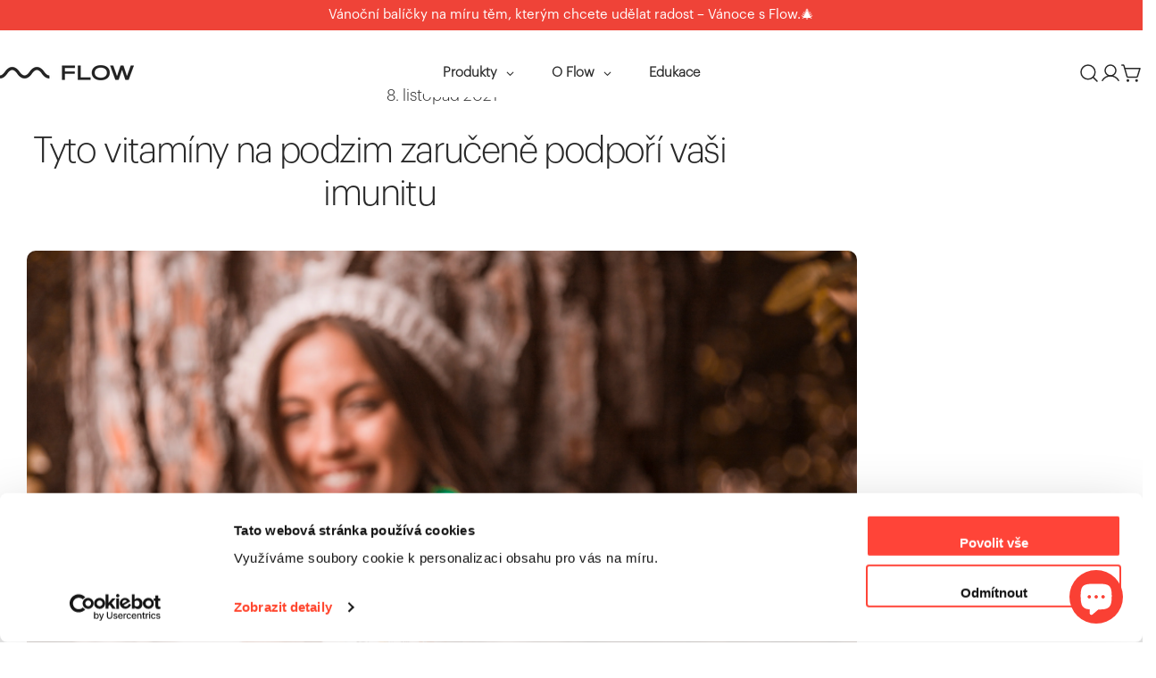

--- FILE ---
content_type: text/html; charset=utf-8
request_url: https://flow-nutrition.cz/cs-sk/blogs/blog/tyto-vitaminy-na-podzim-zarucene-podpori-vasi-imunitu
body_size: 56039
content:
<!doctype html>
<html
  class="no-js"
  lang="cs"
  
>
  <head>
    <meta charset="utf-8">
    <meta http-equiv="X-UA-Compatible" content="IE=edge">
    <meta name="viewport" content="width=device-width,initial-scale=1">
    <meta name="theme-color" content="">
    <link rel="canonical" href="https://flow-nutrition.cz/cs-sk/blogs/blog/tyto-vitaminy-na-podzim-zarucene-podpori-vasi-imunitu">
    <link rel="preconnect" href="https://cdn.shopify.com" crossorigin><link rel="icon" type="image/png" href="//flow-nutrition.cz/cdn/shop/files/32x32_flow_favicon_7c81953e-e992-4bf2-8894-c9a49b0d781a.png?crop=center&height=32&v=1661512025&width=32"><title>Tyto vitamíny na podzim zaručeně podpoří vaši imunitu &ndash; Flow CZ</title>

    
      <meta name="description" content="Podzim už je tu a s ním i časté chmurné nálady a oslabená imunita. Po slunném létě a dovolených přichází deštivý podzim a plno práce, ať už pro studenty či zaměstnané. Dříve se stmívá a ráno později svítá, člověku se kolikrát vyloženě nechce z postele. Také naše imunita dostává zabrat, s podzimem se rojí spousta nemocí">
    


<meta property="og:site_name" content="Flow CZ">
<meta property="og:url" content="https://flow-nutrition.cz/cs-sk/blogs/blog/tyto-vitaminy-na-podzim-zarucene-podpori-vasi-imunitu">
<meta property="og:title" content="Tyto vitamíny na podzim zaručeně podpoří vaši imunitu">
<meta property="og:type" content="article">
<meta property="og:description" content="Podzim už je tu a s ním i časté chmurné nálady a oslabená imunita. Po slunném létě a dovolených přichází deštivý podzim a plno práce, ať už pro studenty či zaměstnané. Dříve se stmívá a ráno později svítá, člověku se kolikrát vyloženě nechce z postele. Také naše imunita dostává zabrat, s podzimem se rojí spousta nemocí"><meta property="og:image" content="http://flow-nutrition.cz/cdn/shop/articles/PF023N0_e5533610-012b-4cfe-99de-54fd5d11ee89.jpg?v=1755505291">
  <meta property="og:image:secure_url" content="https://flow-nutrition.cz/cdn/shop/articles/PF023N0_e5533610-012b-4cfe-99de-54fd5d11ee89.jpg?v=1755505291">
  <meta property="og:image:width" content="4000">
  <meta property="og:image:height" content="2667"><meta name="twitter:card" content="summary_large_image">
<meta name="twitter:title" content="Tyto vitamíny na podzim zaručeně podpoří vaši imunitu">
<meta name="twitter:description" content="Podzim už je tu a s ním i časté chmurné nálady a oslabená imunita. Po slunném létě a dovolených přichází deštivý podzim a plno práce, ať už pro studenty či zaměstnané. Dříve se stmívá a ráno později svítá, člověku se kolikrát vyloženě nechce z postele. Také naše imunita dostává zabrat, s podzimem se rojí spousta nemocí">

<style data-shopify>
  
  
  
  
  
  
  
  
  
  

  
    :root,
.color-scheme-1 {
      --color-background: 255,255,255;
      --color-secondary-background: 245,246,247;
      --color-primary: 239,67,56;
      --color-text-heading: 41,41,41;
      --color-foreground: 41,41,41;
      --color-border: 245,246,247;
      --color-button: 239,67,56;
      --color-button-text: 255,255,255;
      --color-secondary-button: 239,67,56;
      --color-secondary-button-border: 245,246,247;
      --color-secondary-button-text: 255,255,255;
      --color-button-hover-background: 239,67,56;
      --color-button-hover-text: 255,255,255;
      --color-button-before: #f79c96;
      --color-field: 245,246,247;
      --color-field-text: 41,41,41;
      --color-link: 41,41,41;
      --color-link-hover: 41,41,41;
      --color-product-price-sale: 41,41,41;
      --color-foreground-lighten-60: #7f7f7f;
      --color-foreground-lighten-19: #d6d6d6;
    }
    @media (min-width: 768px) {
      body .desktop-color-scheme-1 {
        --color-background: 255,255,255;
      --color-secondary-background: 245,246,247;
      --color-primary: 239,67,56;
      --color-text-heading: 41,41,41;
      --color-foreground: 41,41,41;
      --color-border: 245,246,247;
      --color-button: 239,67,56;
      --color-button-text: 255,255,255;
      --color-secondary-button: 239,67,56;
      --color-secondary-button-border: 245,246,247;
      --color-secondary-button-text: 255,255,255;
      --color-button-hover-background: 239,67,56;
      --color-button-hover-text: 255,255,255;
      --color-button-before: #f79c96;
      --color-field: 245,246,247;
      --color-field-text: 41,41,41;
      --color-link: 41,41,41;
      --color-link-hover: 41,41,41;
      --color-product-price-sale: 41,41,41;
      --color-foreground-lighten-60: #7f7f7f;
      --color-foreground-lighten-19: #d6d6d6;
        color: rgb(var(--color-foreground));
        background-color: rgb(var(--color-background));
      }
    }
    @media (max-width: 767px) {
      body .mobile-color-scheme-1 {
        --color-background: 255,255,255;
      --color-secondary-background: 245,246,247;
      --color-primary: 239,67,56;
      --color-text-heading: 41,41,41;
      --color-foreground: 41,41,41;
      --color-border: 245,246,247;
      --color-button: 239,67,56;
      --color-button-text: 255,255,255;
      --color-secondary-button: 239,67,56;
      --color-secondary-button-border: 245,246,247;
      --color-secondary-button-text: 255,255,255;
      --color-button-hover-background: 239,67,56;
      --color-button-hover-text: 255,255,255;
      --color-button-before: #f79c96;
      --color-field: 245,246,247;
      --color-field-text: 41,41,41;
      --color-link: 41,41,41;
      --color-link-hover: 41,41,41;
      --color-product-price-sale: 41,41,41;
      --color-foreground-lighten-60: #7f7f7f;
      --color-foreground-lighten-19: #d6d6d6;
        color: rgb(var(--color-foreground));
        background-color: rgb(var(--color-background));
      }
    }
  
    
.color-scheme-2 {
      --color-background: 245,246,247;
      --color-secondary-background: 245,246,247;
      --color-primary: 239,67,56;
      --color-text-heading: 108,110,115;
      --color-foreground: 108,110,115;
      --color-border: 255,255,255;
      --color-button: 239,67,56;
      --color-button-text: 255,255,255;
      --color-secondary-button: 255,255,255;
      --color-secondary-button-border: 230,230,230;
      --color-secondary-button-text: 41,41,41;
      --color-button-hover-background: 41,41,41;
      --color-button-hover-text: 255,255,255;
      --color-button-before: #5c5c5c;
      --color-field: 255,255,255;
      --color-field-text: 0,0,0;
      --color-link: 108,110,115;
      --color-link-hover: 108,110,115;
      --color-product-price-sale: 239,67,56;
      --color-foreground-lighten-60: #a3a4a8;
      --color-foreground-lighten-19: #dbdcde;
    }
    @media (min-width: 768px) {
      body .desktop-color-scheme-2 {
        --color-background: 245,246,247;
      --color-secondary-background: 245,246,247;
      --color-primary: 239,67,56;
      --color-text-heading: 108,110,115;
      --color-foreground: 108,110,115;
      --color-border: 255,255,255;
      --color-button: 239,67,56;
      --color-button-text: 255,255,255;
      --color-secondary-button: 255,255,255;
      --color-secondary-button-border: 230,230,230;
      --color-secondary-button-text: 41,41,41;
      --color-button-hover-background: 41,41,41;
      --color-button-hover-text: 255,255,255;
      --color-button-before: #5c5c5c;
      --color-field: 255,255,255;
      --color-field-text: 0,0,0;
      --color-link: 108,110,115;
      --color-link-hover: 108,110,115;
      --color-product-price-sale: 239,67,56;
      --color-foreground-lighten-60: #a3a4a8;
      --color-foreground-lighten-19: #dbdcde;
        color: rgb(var(--color-foreground));
        background-color: rgb(var(--color-background));
      }
    }
    @media (max-width: 767px) {
      body .mobile-color-scheme-2 {
        --color-background: 245,246,247;
      --color-secondary-background: 245,246,247;
      --color-primary: 239,67,56;
      --color-text-heading: 108,110,115;
      --color-foreground: 108,110,115;
      --color-border: 255,255,255;
      --color-button: 239,67,56;
      --color-button-text: 255,255,255;
      --color-secondary-button: 255,255,255;
      --color-secondary-button-border: 230,230,230;
      --color-secondary-button-text: 41,41,41;
      --color-button-hover-background: 41,41,41;
      --color-button-hover-text: 255,255,255;
      --color-button-before: #5c5c5c;
      --color-field: 255,255,255;
      --color-field-text: 0,0,0;
      --color-link: 108,110,115;
      --color-link-hover: 108,110,115;
      --color-product-price-sale: 239,67,56;
      --color-foreground-lighten-60: #a3a4a8;
      --color-foreground-lighten-19: #dbdcde;
        color: rgb(var(--color-foreground));
        background-color: rgb(var(--color-background));
      }
    }
  
    
.color-scheme-3 {
      --color-background: 245,245,245;
      --color-secondary-background: 247,247,247;
      --color-primary: 214,58,47;
      --color-text-heading: 0,0,0;
      --color-foreground: 0,0,0;
      --color-border: 247,247,247;
      --color-button: 233,233,233;
      --color-button-text: 0,0,0;
      --color-secondary-button: 0,0,0;
      --color-secondary-button-border: 0,0,0;
      --color-secondary-button-text: 255,255,255;
      --color-button-hover-background: 0,0,0;
      --color-button-hover-text: 255,255,255;
      --color-button-before: #333333;
      --color-field: 255,255,255;
      --color-field-text: 0,0,0;
      --color-link: 0,0,0;
      --color-link-hover: 0,0,0;
      --color-product-price-sale: 214,58,47;
      --color-foreground-lighten-60: #626262;
      --color-foreground-lighten-19: #c6c6c6;
    }
    @media (min-width: 768px) {
      body .desktop-color-scheme-3 {
        --color-background: 245,245,245;
      --color-secondary-background: 247,247,247;
      --color-primary: 214,58,47;
      --color-text-heading: 0,0,0;
      --color-foreground: 0,0,0;
      --color-border: 247,247,247;
      --color-button: 233,233,233;
      --color-button-text: 0,0,0;
      --color-secondary-button: 0,0,0;
      --color-secondary-button-border: 0,0,0;
      --color-secondary-button-text: 255,255,255;
      --color-button-hover-background: 0,0,0;
      --color-button-hover-text: 255,255,255;
      --color-button-before: #333333;
      --color-field: 255,255,255;
      --color-field-text: 0,0,0;
      --color-link: 0,0,0;
      --color-link-hover: 0,0,0;
      --color-product-price-sale: 214,58,47;
      --color-foreground-lighten-60: #626262;
      --color-foreground-lighten-19: #c6c6c6;
        color: rgb(var(--color-foreground));
        background-color: rgb(var(--color-background));
      }
    }
    @media (max-width: 767px) {
      body .mobile-color-scheme-3 {
        --color-background: 245,245,245;
      --color-secondary-background: 247,247,247;
      --color-primary: 214,58,47;
      --color-text-heading: 0,0,0;
      --color-foreground: 0,0,0;
      --color-border: 247,247,247;
      --color-button: 233,233,233;
      --color-button-text: 0,0,0;
      --color-secondary-button: 0,0,0;
      --color-secondary-button-border: 0,0,0;
      --color-secondary-button-text: 255,255,255;
      --color-button-hover-background: 0,0,0;
      --color-button-hover-text: 255,255,255;
      --color-button-before: #333333;
      --color-field: 255,255,255;
      --color-field-text: 0,0,0;
      --color-link: 0,0,0;
      --color-link-hover: 0,0,0;
      --color-product-price-sale: 214,58,47;
      --color-foreground-lighten-60: #626262;
      --color-foreground-lighten-19: #c6c6c6;
        color: rgb(var(--color-foreground));
        background-color: rgb(var(--color-background));
      }
    }
  
    
.color-scheme-4 {
      --color-background: 232,220,208;
      --color-secondary-background: 247,247,247;
      --color-primary: 214,58,47;
      --color-text-heading: 0,0,0;
      --color-foreground: 0,0,0;
      --color-border: 230,230,230;
      --color-button: 0,0,0;
      --color-button-text: 255,255,255;
      --color-secondary-button: 233,233,233;
      --color-secondary-button-border: 233,233,233;
      --color-secondary-button-text: 0,0,0;
      --color-button-hover-background: 0,0,0;
      --color-button-hover-text: 255,255,255;
      --color-button-before: #333333;
      --color-field: 245,245,245;
      --color-field-text: 0,0,0;
      --color-link: 0,0,0;
      --color-link-hover: 0,0,0;
      --color-product-price-sale: 214,58,47;
      --color-foreground-lighten-60: #5d5853;
      --color-foreground-lighten-19: #bcb2a8;
    }
    @media (min-width: 768px) {
      body .desktop-color-scheme-4 {
        --color-background: 232,220,208;
      --color-secondary-background: 247,247,247;
      --color-primary: 214,58,47;
      --color-text-heading: 0,0,0;
      --color-foreground: 0,0,0;
      --color-border: 230,230,230;
      --color-button: 0,0,0;
      --color-button-text: 255,255,255;
      --color-secondary-button: 233,233,233;
      --color-secondary-button-border: 233,233,233;
      --color-secondary-button-text: 0,0,0;
      --color-button-hover-background: 0,0,0;
      --color-button-hover-text: 255,255,255;
      --color-button-before: #333333;
      --color-field: 245,245,245;
      --color-field-text: 0,0,0;
      --color-link: 0,0,0;
      --color-link-hover: 0,0,0;
      --color-product-price-sale: 214,58,47;
      --color-foreground-lighten-60: #5d5853;
      --color-foreground-lighten-19: #bcb2a8;
        color: rgb(var(--color-foreground));
        background-color: rgb(var(--color-background));
      }
    }
    @media (max-width: 767px) {
      body .mobile-color-scheme-4 {
        --color-background: 232,220,208;
      --color-secondary-background: 247,247,247;
      --color-primary: 214,58,47;
      --color-text-heading: 0,0,0;
      --color-foreground: 0,0,0;
      --color-border: 230,230,230;
      --color-button: 0,0,0;
      --color-button-text: 255,255,255;
      --color-secondary-button: 233,233,233;
      --color-secondary-button-border: 233,233,233;
      --color-secondary-button-text: 0,0,0;
      --color-button-hover-background: 0,0,0;
      --color-button-hover-text: 255,255,255;
      --color-button-before: #333333;
      --color-field: 245,245,245;
      --color-field-text: 0,0,0;
      --color-link: 0,0,0;
      --color-link-hover: 0,0,0;
      --color-product-price-sale: 214,58,47;
      --color-foreground-lighten-60: #5d5853;
      --color-foreground-lighten-19: #bcb2a8;
        color: rgb(var(--color-foreground));
        background-color: rgb(var(--color-background));
      }
    }
  
    
.color-scheme-inverse {
      --color-background: 41,41,41;
      --color-secondary-background: 41,41,41;
      --color-primary: 214,58,47;
      --color-text-heading: 255,255,255;
      --color-foreground: 255,255,255;
      --color-border: 255,255,255;
      --color-button: 255,255,255;
      --color-button-text: 0,0,0;
      --color-secondary-button: 255,255,255;
      --color-secondary-button-border: 230,230,230;
      --color-secondary-button-text: 0,0,0;
      --color-button-hover-background: 0,0,0;
      --color-button-hover-text: 255,255,255;
      --color-button-before: #333333;
      --color-field: 255,255,255;
      --color-field-text: 0,0,0;
      --color-link: 255,255,255;
      --color-link-hover: 255,255,255;
      --color-product-price-sale: 214,58,47;
      --color-foreground-lighten-60: #a9a9a9;
      --color-foreground-lighten-19: #525252;
    }
    @media (min-width: 768px) {
      body .desktop-color-scheme-inverse {
        --color-background: 41,41,41;
      --color-secondary-background: 41,41,41;
      --color-primary: 214,58,47;
      --color-text-heading: 255,255,255;
      --color-foreground: 255,255,255;
      --color-border: 255,255,255;
      --color-button: 255,255,255;
      --color-button-text: 0,0,0;
      --color-secondary-button: 255,255,255;
      --color-secondary-button-border: 230,230,230;
      --color-secondary-button-text: 0,0,0;
      --color-button-hover-background: 0,0,0;
      --color-button-hover-text: 255,255,255;
      --color-button-before: #333333;
      --color-field: 255,255,255;
      --color-field-text: 0,0,0;
      --color-link: 255,255,255;
      --color-link-hover: 255,255,255;
      --color-product-price-sale: 214,58,47;
      --color-foreground-lighten-60: #a9a9a9;
      --color-foreground-lighten-19: #525252;
        color: rgb(var(--color-foreground));
        background-color: rgb(var(--color-background));
      }
    }
    @media (max-width: 767px) {
      body .mobile-color-scheme-inverse {
        --color-background: 41,41,41;
      --color-secondary-background: 41,41,41;
      --color-primary: 214,58,47;
      --color-text-heading: 255,255,255;
      --color-foreground: 255,255,255;
      --color-border: 255,255,255;
      --color-button: 255,255,255;
      --color-button-text: 0,0,0;
      --color-secondary-button: 255,255,255;
      --color-secondary-button-border: 230,230,230;
      --color-secondary-button-text: 0,0,0;
      --color-button-hover-background: 0,0,0;
      --color-button-hover-text: 255,255,255;
      --color-button-before: #333333;
      --color-field: 255,255,255;
      --color-field-text: 0,0,0;
      --color-link: 255,255,255;
      --color-link-hover: 255,255,255;
      --color-product-price-sale: 214,58,47;
      --color-foreground-lighten-60: #a9a9a9;
      --color-foreground-lighten-19: #525252;
        color: rgb(var(--color-foreground));
        background-color: rgb(var(--color-background));
      }
    }
  
    
.color-scheme-6 {
      --color-background: 0,0,0;
      --color-secondary-background: 41,41,41;
      --color-primary: 214,58,47;
      --color-text-heading: 255,255,255;
      --color-foreground: 255,255,255;
      --color-border: 188,146,64;
      --color-button: 0,0,0;
      --color-button-text: 255,255,255;
      --color-secondary-button: 255,255,255;
      --color-secondary-button-border: 85,155,96;
      --color-secondary-button-text: 0,0,0;
      --color-button-hover-background: 0,0,0;
      --color-button-hover-text: 255,255,255;
      --color-button-before: #333333;
      --color-field: 255,255,255;
      --color-field-text: 0,0,0;
      --color-link: 255,255,255;
      --color-link-hover: 255,255,255;
      --color-product-price-sale: 214,58,47;
      --color-foreground-lighten-60: #999999;
      --color-foreground-lighten-19: #303030;
    }
    @media (min-width: 768px) {
      body .desktop-color-scheme-6 {
        --color-background: 0,0,0;
      --color-secondary-background: 41,41,41;
      --color-primary: 214,58,47;
      --color-text-heading: 255,255,255;
      --color-foreground: 255,255,255;
      --color-border: 188,146,64;
      --color-button: 0,0,0;
      --color-button-text: 255,255,255;
      --color-secondary-button: 255,255,255;
      --color-secondary-button-border: 85,155,96;
      --color-secondary-button-text: 0,0,0;
      --color-button-hover-background: 0,0,0;
      --color-button-hover-text: 255,255,255;
      --color-button-before: #333333;
      --color-field: 255,255,255;
      --color-field-text: 0,0,0;
      --color-link: 255,255,255;
      --color-link-hover: 255,255,255;
      --color-product-price-sale: 214,58,47;
      --color-foreground-lighten-60: #999999;
      --color-foreground-lighten-19: #303030;
        color: rgb(var(--color-foreground));
        background-color: rgb(var(--color-background));
      }
    }
    @media (max-width: 767px) {
      body .mobile-color-scheme-6 {
        --color-background: 0,0,0;
      --color-secondary-background: 41,41,41;
      --color-primary: 214,58,47;
      --color-text-heading: 255,255,255;
      --color-foreground: 255,255,255;
      --color-border: 188,146,64;
      --color-button: 0,0,0;
      --color-button-text: 255,255,255;
      --color-secondary-button: 255,255,255;
      --color-secondary-button-border: 85,155,96;
      --color-secondary-button-text: 0,0,0;
      --color-button-hover-background: 0,0,0;
      --color-button-hover-text: 255,255,255;
      --color-button-before: #333333;
      --color-field: 255,255,255;
      --color-field-text: 0,0,0;
      --color-link: 255,255,255;
      --color-link-hover: 255,255,255;
      --color-product-price-sale: 214,58,47;
      --color-foreground-lighten-60: #999999;
      --color-foreground-lighten-19: #303030;
        color: rgb(var(--color-foreground));
        background-color: rgb(var(--color-background));
      }
    }
  
    
.color-scheme-7 {
      --color-background: 255,255,255;
      --color-secondary-background: 255,255,255;
      --color-primary: 214,58,47;
      --color-text-heading: 0,0,0;
      --color-foreground: 0,0,0;
      --color-border: 255,255,255;
      --color-button: 0,0,0;
      --color-button-text: 255,255,255;
      --color-secondary-button: 255,255,255;
      --color-secondary-button-border: 255,255,255;
      --color-secondary-button-text: 0,0,0;
      --color-button-hover-background: 0,0,0;
      --color-button-hover-text: 255,255,255;
      --color-button-before: #333333;
      --color-field: 255,255,255;
      --color-field-text: 0,0,0;
      --color-link: 0,0,0;
      --color-link-hover: 0,0,0;
      --color-product-price-sale: 214,58,47;
      --color-foreground-lighten-60: #666666;
      --color-foreground-lighten-19: #cfcfcf;
    }
    @media (min-width: 768px) {
      body .desktop-color-scheme-7 {
        --color-background: 255,255,255;
      --color-secondary-background: 255,255,255;
      --color-primary: 214,58,47;
      --color-text-heading: 0,0,0;
      --color-foreground: 0,0,0;
      --color-border: 255,255,255;
      --color-button: 0,0,0;
      --color-button-text: 255,255,255;
      --color-secondary-button: 255,255,255;
      --color-secondary-button-border: 255,255,255;
      --color-secondary-button-text: 0,0,0;
      --color-button-hover-background: 0,0,0;
      --color-button-hover-text: 255,255,255;
      --color-button-before: #333333;
      --color-field: 255,255,255;
      --color-field-text: 0,0,0;
      --color-link: 0,0,0;
      --color-link-hover: 0,0,0;
      --color-product-price-sale: 214,58,47;
      --color-foreground-lighten-60: #666666;
      --color-foreground-lighten-19: #cfcfcf;
        color: rgb(var(--color-foreground));
        background-color: rgb(var(--color-background));
      }
    }
    @media (max-width: 767px) {
      body .mobile-color-scheme-7 {
        --color-background: 255,255,255;
      --color-secondary-background: 255,255,255;
      --color-primary: 214,58,47;
      --color-text-heading: 0,0,0;
      --color-foreground: 0,0,0;
      --color-border: 255,255,255;
      --color-button: 0,0,0;
      --color-button-text: 255,255,255;
      --color-secondary-button: 255,255,255;
      --color-secondary-button-border: 255,255,255;
      --color-secondary-button-text: 0,0,0;
      --color-button-hover-background: 0,0,0;
      --color-button-hover-text: 255,255,255;
      --color-button-before: #333333;
      --color-field: 255,255,255;
      --color-field-text: 0,0,0;
      --color-link: 0,0,0;
      --color-link-hover: 0,0,0;
      --color-product-price-sale: 214,58,47;
      --color-foreground-lighten-60: #666666;
      --color-foreground-lighten-19: #cfcfcf;
        color: rgb(var(--color-foreground));
        background-color: rgb(var(--color-background));
      }
    }
  
    
.color-scheme-8 {
      --color-background: 239,222,217;
      --color-secondary-background: 247,247,247;
      --color-primary: 214,58,47;
      --color-text-heading: 0,0,0;
      --color-foreground: 0,0,0;
      --color-border: 230,230,230;
      --color-button: 0,0,0;
      --color-button-text: 255,255,255;
      --color-secondary-button: 233,233,233;
      --color-secondary-button-border: 233,233,233;
      --color-secondary-button-text: 0,0,0;
      --color-button-hover-background: 0,0,0;
      --color-button-hover-text: 255,255,255;
      --color-button-before: #333333;
      --color-field: 245,245,245;
      --color-field-text: 0,0,0;
      --color-link: 0,0,0;
      --color-link-hover: 0,0,0;
      --color-product-price-sale: 214,58,47;
      --color-foreground-lighten-60: #605957;
      --color-foreground-lighten-19: #c2b4b0;
    }
    @media (min-width: 768px) {
      body .desktop-color-scheme-8 {
        --color-background: 239,222,217;
      --color-secondary-background: 247,247,247;
      --color-primary: 214,58,47;
      --color-text-heading: 0,0,0;
      --color-foreground: 0,0,0;
      --color-border: 230,230,230;
      --color-button: 0,0,0;
      --color-button-text: 255,255,255;
      --color-secondary-button: 233,233,233;
      --color-secondary-button-border: 233,233,233;
      --color-secondary-button-text: 0,0,0;
      --color-button-hover-background: 0,0,0;
      --color-button-hover-text: 255,255,255;
      --color-button-before: #333333;
      --color-field: 245,245,245;
      --color-field-text: 0,0,0;
      --color-link: 0,0,0;
      --color-link-hover: 0,0,0;
      --color-product-price-sale: 214,58,47;
      --color-foreground-lighten-60: #605957;
      --color-foreground-lighten-19: #c2b4b0;
        color: rgb(var(--color-foreground));
        background-color: rgb(var(--color-background));
      }
    }
    @media (max-width: 767px) {
      body .mobile-color-scheme-8 {
        --color-background: 239,222,217;
      --color-secondary-background: 247,247,247;
      --color-primary: 214,58,47;
      --color-text-heading: 0,0,0;
      --color-foreground: 0,0,0;
      --color-border: 230,230,230;
      --color-button: 0,0,0;
      --color-button-text: 255,255,255;
      --color-secondary-button: 233,233,233;
      --color-secondary-button-border: 233,233,233;
      --color-secondary-button-text: 0,0,0;
      --color-button-hover-background: 0,0,0;
      --color-button-hover-text: 255,255,255;
      --color-button-before: #333333;
      --color-field: 245,245,245;
      --color-field-text: 0,0,0;
      --color-link: 0,0,0;
      --color-link-hover: 0,0,0;
      --color-product-price-sale: 214,58,47;
      --color-foreground-lighten-60: #605957;
      --color-foreground-lighten-19: #c2b4b0;
        color: rgb(var(--color-foreground));
        background-color: rgb(var(--color-background));
      }
    }
  
    
.color-scheme-9 {
      --color-background: 255,255,255;
      --color-secondary-background: 245,245,245;
      --color-primary: 214,58,47;
      --color-text-heading: 0,0,0;
      --color-foreground: 0,0,0;
      --color-border: 230,230,230;
      --color-button: 0,0,0;
      --color-button-text: 255,255,255;
      --color-secondary-button: 255,255,255;
      --color-secondary-button-border: 204,204,204;
      --color-secondary-button-text: 0,0,0;
      --color-button-hover-background: 0,0,0;
      --color-button-hover-text: 255,255,255;
      --color-button-before: #333333;
      --color-field: 245,245,245;
      --color-field-text: 0,0,0;
      --color-link: 0,0,0;
      --color-link-hover: 0,0,0;
      --color-product-price-sale: 214,58,47;
      --color-foreground-lighten-60: #666666;
      --color-foreground-lighten-19: #cfcfcf;
    }
    @media (min-width: 768px) {
      body .desktop-color-scheme-9 {
        --color-background: 255,255,255;
      --color-secondary-background: 245,245,245;
      --color-primary: 214,58,47;
      --color-text-heading: 0,0,0;
      --color-foreground: 0,0,0;
      --color-border: 230,230,230;
      --color-button: 0,0,0;
      --color-button-text: 255,255,255;
      --color-secondary-button: 255,255,255;
      --color-secondary-button-border: 204,204,204;
      --color-secondary-button-text: 0,0,0;
      --color-button-hover-background: 0,0,0;
      --color-button-hover-text: 255,255,255;
      --color-button-before: #333333;
      --color-field: 245,245,245;
      --color-field-text: 0,0,0;
      --color-link: 0,0,0;
      --color-link-hover: 0,0,0;
      --color-product-price-sale: 214,58,47;
      --color-foreground-lighten-60: #666666;
      --color-foreground-lighten-19: #cfcfcf;
        color: rgb(var(--color-foreground));
        background-color: rgb(var(--color-background));
      }
    }
    @media (max-width: 767px) {
      body .mobile-color-scheme-9 {
        --color-background: 255,255,255;
      --color-secondary-background: 245,245,245;
      --color-primary: 214,58,47;
      --color-text-heading: 0,0,0;
      --color-foreground: 0,0,0;
      --color-border: 230,230,230;
      --color-button: 0,0,0;
      --color-button-text: 255,255,255;
      --color-secondary-button: 255,255,255;
      --color-secondary-button-border: 204,204,204;
      --color-secondary-button-text: 0,0,0;
      --color-button-hover-background: 0,0,0;
      --color-button-hover-text: 255,255,255;
      --color-button-before: #333333;
      --color-field: 245,245,245;
      --color-field-text: 0,0,0;
      --color-link: 0,0,0;
      --color-link-hover: 0,0,0;
      --color-product-price-sale: 214,58,47;
      --color-foreground-lighten-60: #666666;
      --color-foreground-lighten-19: #cfcfcf;
        color: rgb(var(--color-foreground));
        background-color: rgb(var(--color-background));
      }
    }
  
    
.color-scheme-10 {
      --color-background: 246,246,246;
      --color-secondary-background: 247,247,247;
      --color-primary: 214,58,47;
      --color-text-heading: 0,0,0;
      --color-foreground: 0,0,0;
      --color-border: 230,230,230;
      --color-button: 0,0,0;
      --color-button-text: 255,255,255;
      --color-secondary-button: 233,233,233;
      --color-secondary-button-border: 233,233,233;
      --color-secondary-button-text: 0,0,0;
      --color-button-hover-background: 0,0,0;
      --color-button-hover-text: 255,255,255;
      --color-button-before: #333333;
      --color-field: 245,245,245;
      --color-field-text: 0,0,0;
      --color-link: 0,0,0;
      --color-link-hover: 0,0,0;
      --color-product-price-sale: 214,58,47;
      --color-foreground-lighten-60: #626262;
      --color-foreground-lighten-19: #c7c7c7;
    }
    @media (min-width: 768px) {
      body .desktop-color-scheme-10 {
        --color-background: 246,246,246;
      --color-secondary-background: 247,247,247;
      --color-primary: 214,58,47;
      --color-text-heading: 0,0,0;
      --color-foreground: 0,0,0;
      --color-border: 230,230,230;
      --color-button: 0,0,0;
      --color-button-text: 255,255,255;
      --color-secondary-button: 233,233,233;
      --color-secondary-button-border: 233,233,233;
      --color-secondary-button-text: 0,0,0;
      --color-button-hover-background: 0,0,0;
      --color-button-hover-text: 255,255,255;
      --color-button-before: #333333;
      --color-field: 245,245,245;
      --color-field-text: 0,0,0;
      --color-link: 0,0,0;
      --color-link-hover: 0,0,0;
      --color-product-price-sale: 214,58,47;
      --color-foreground-lighten-60: #626262;
      --color-foreground-lighten-19: #c7c7c7;
        color: rgb(var(--color-foreground));
        background-color: rgb(var(--color-background));
      }
    }
    @media (max-width: 767px) {
      body .mobile-color-scheme-10 {
        --color-background: 246,246,246;
      --color-secondary-background: 247,247,247;
      --color-primary: 214,58,47;
      --color-text-heading: 0,0,0;
      --color-foreground: 0,0,0;
      --color-border: 230,230,230;
      --color-button: 0,0,0;
      --color-button-text: 255,255,255;
      --color-secondary-button: 233,233,233;
      --color-secondary-button-border: 233,233,233;
      --color-secondary-button-text: 0,0,0;
      --color-button-hover-background: 0,0,0;
      --color-button-hover-text: 255,255,255;
      --color-button-before: #333333;
      --color-field: 245,245,245;
      --color-field-text: 0,0,0;
      --color-link: 0,0,0;
      --color-link-hover: 0,0,0;
      --color-product-price-sale: 214,58,47;
      --color-foreground-lighten-60: #626262;
      --color-foreground-lighten-19: #c7c7c7;
        color: rgb(var(--color-foreground));
        background-color: rgb(var(--color-background));
      }
    }
  
    
.color-scheme-11 {
      --color-background: 243,238,234;
      --color-secondary-background: 247,247,247;
      --color-primary: 214,58,47;
      --color-text-heading: 0,0,0;
      --color-foreground: 0,0,0;
      --color-border: 255,255,255;
      --color-button: 0,0,0;
      --color-button-text: 255,255,255;
      --color-secondary-button: 233,233,233;
      --color-secondary-button-border: 233,233,233;
      --color-secondary-button-text: 0,0,0;
      --color-button-hover-background: 0,0,0;
      --color-button-hover-text: 255,255,255;
      --color-button-before: #333333;
      --color-field: 255,255,255;
      --color-field-text: 0,0,0;
      --color-link: 0,0,0;
      --color-link-hover: 0,0,0;
      --color-product-price-sale: 214,58,47;
      --color-foreground-lighten-60: #615f5e;
      --color-foreground-lighten-19: #c5c1be;
    }
    @media (min-width: 768px) {
      body .desktop-color-scheme-11 {
        --color-background: 243,238,234;
      --color-secondary-background: 247,247,247;
      --color-primary: 214,58,47;
      --color-text-heading: 0,0,0;
      --color-foreground: 0,0,0;
      --color-border: 255,255,255;
      --color-button: 0,0,0;
      --color-button-text: 255,255,255;
      --color-secondary-button: 233,233,233;
      --color-secondary-button-border: 233,233,233;
      --color-secondary-button-text: 0,0,0;
      --color-button-hover-background: 0,0,0;
      --color-button-hover-text: 255,255,255;
      --color-button-before: #333333;
      --color-field: 255,255,255;
      --color-field-text: 0,0,0;
      --color-link: 0,0,0;
      --color-link-hover: 0,0,0;
      --color-product-price-sale: 214,58,47;
      --color-foreground-lighten-60: #615f5e;
      --color-foreground-lighten-19: #c5c1be;
        color: rgb(var(--color-foreground));
        background-color: rgb(var(--color-background));
      }
    }
    @media (max-width: 767px) {
      body .mobile-color-scheme-11 {
        --color-background: 243,238,234;
      --color-secondary-background: 247,247,247;
      --color-primary: 214,58,47;
      --color-text-heading: 0,0,0;
      --color-foreground: 0,0,0;
      --color-border: 255,255,255;
      --color-button: 0,0,0;
      --color-button-text: 255,255,255;
      --color-secondary-button: 233,233,233;
      --color-secondary-button-border: 233,233,233;
      --color-secondary-button-text: 0,0,0;
      --color-button-hover-background: 0,0,0;
      --color-button-hover-text: 255,255,255;
      --color-button-before: #333333;
      --color-field: 255,255,255;
      --color-field-text: 0,0,0;
      --color-link: 0,0,0;
      --color-link-hover: 0,0,0;
      --color-product-price-sale: 214,58,47;
      --color-foreground-lighten-60: #615f5e;
      --color-foreground-lighten-19: #c5c1be;
        color: rgb(var(--color-foreground));
        background-color: rgb(var(--color-background));
      }
    }
  
    
.color-scheme-35978a82-7a43-4952-9ce6-49bd1a394d61 {
      --color-background: 255,255,255;
      --color-secondary-background: 245,246,247;
      --color-primary: 239,67,56;
      --color-text-heading: 41,41,41;
      --color-foreground: 41,41,41;
      --color-border: 245,246,247;
      --color-button: 41,41,41;
      --color-button-text: 255,255,255;
      --color-secondary-button: 245,246,247;
      --color-secondary-button-border: 255,255,255;
      --color-secondary-button-text: 41,41,41;
      --color-button-hover-background: 41,41,41;
      --color-button-hover-text: 255,255,255;
      --color-button-before: #5c5c5c;
      --color-field: 255,255,255;
      --color-field-text: 245,246,247;
      --color-link: 41,41,41;
      --color-link-hover: 41,41,41;
      --color-product-price-sale: 41,41,41;
      --color-foreground-lighten-60: #7f7f7f;
      --color-foreground-lighten-19: #d6d6d6;
    }
    @media (min-width: 768px) {
      body .desktop-color-scheme-35978a82-7a43-4952-9ce6-49bd1a394d61 {
        --color-background: 255,255,255;
      --color-secondary-background: 245,246,247;
      --color-primary: 239,67,56;
      --color-text-heading: 41,41,41;
      --color-foreground: 41,41,41;
      --color-border: 245,246,247;
      --color-button: 41,41,41;
      --color-button-text: 255,255,255;
      --color-secondary-button: 245,246,247;
      --color-secondary-button-border: 255,255,255;
      --color-secondary-button-text: 41,41,41;
      --color-button-hover-background: 41,41,41;
      --color-button-hover-text: 255,255,255;
      --color-button-before: #5c5c5c;
      --color-field: 255,255,255;
      --color-field-text: 245,246,247;
      --color-link: 41,41,41;
      --color-link-hover: 41,41,41;
      --color-product-price-sale: 41,41,41;
      --color-foreground-lighten-60: #7f7f7f;
      --color-foreground-lighten-19: #d6d6d6;
        color: rgb(var(--color-foreground));
        background-color: rgb(var(--color-background));
      }
    }
    @media (max-width: 767px) {
      body .mobile-color-scheme-35978a82-7a43-4952-9ce6-49bd1a394d61 {
        --color-background: 255,255,255;
      --color-secondary-background: 245,246,247;
      --color-primary: 239,67,56;
      --color-text-heading: 41,41,41;
      --color-foreground: 41,41,41;
      --color-border: 245,246,247;
      --color-button: 41,41,41;
      --color-button-text: 255,255,255;
      --color-secondary-button: 245,246,247;
      --color-secondary-button-border: 255,255,255;
      --color-secondary-button-text: 41,41,41;
      --color-button-hover-background: 41,41,41;
      --color-button-hover-text: 255,255,255;
      --color-button-before: #5c5c5c;
      --color-field: 255,255,255;
      --color-field-text: 245,246,247;
      --color-link: 41,41,41;
      --color-link-hover: 41,41,41;
      --color-product-price-sale: 41,41,41;
      --color-foreground-lighten-60: #7f7f7f;
      --color-foreground-lighten-19: #d6d6d6;
        color: rgb(var(--color-foreground));
        background-color: rgb(var(--color-background));
      }
    }
  
    
.color-scheme-6330bcf2-ae80-40d0-8ee5-94438d567160 {
      --color-background: 255,255,255;
      --color-secondary-background: 245,246,247;
      --color-primary: 239,67,56;
      --color-text-heading: 108,110,115;
      --color-foreground: 108,110,115;
      --color-border: 245,246,247;
      --color-button: 239,67,56;
      --color-button-text: 255,255,255;
      --color-secondary-button: 239,67,56;
      --color-secondary-button-border: 255,255,255;
      --color-secondary-button-text: 255,255,255;
      --color-button-hover-background: 239,67,56;
      --color-button-hover-text: 255,255,255;
      --color-button-before: #f79c96;
      --color-field: 245,245,245;
      --color-field-text: 41,41,41;
      --color-link: 108,110,115;
      --color-link-hover: 108,110,115;
      --color-product-price-sale: 41,41,41;
      --color-foreground-lighten-60: #a7a8ab;
      --color-foreground-lighten-19: #e3e3e4;
    }
    @media (min-width: 768px) {
      body .desktop-color-scheme-6330bcf2-ae80-40d0-8ee5-94438d567160 {
        --color-background: 255,255,255;
      --color-secondary-background: 245,246,247;
      --color-primary: 239,67,56;
      --color-text-heading: 108,110,115;
      --color-foreground: 108,110,115;
      --color-border: 245,246,247;
      --color-button: 239,67,56;
      --color-button-text: 255,255,255;
      --color-secondary-button: 239,67,56;
      --color-secondary-button-border: 255,255,255;
      --color-secondary-button-text: 255,255,255;
      --color-button-hover-background: 239,67,56;
      --color-button-hover-text: 255,255,255;
      --color-button-before: #f79c96;
      --color-field: 245,245,245;
      --color-field-text: 41,41,41;
      --color-link: 108,110,115;
      --color-link-hover: 108,110,115;
      --color-product-price-sale: 41,41,41;
      --color-foreground-lighten-60: #a7a8ab;
      --color-foreground-lighten-19: #e3e3e4;
        color: rgb(var(--color-foreground));
        background-color: rgb(var(--color-background));
      }
    }
    @media (max-width: 767px) {
      body .mobile-color-scheme-6330bcf2-ae80-40d0-8ee5-94438d567160 {
        --color-background: 255,255,255;
      --color-secondary-background: 245,246,247;
      --color-primary: 239,67,56;
      --color-text-heading: 108,110,115;
      --color-foreground: 108,110,115;
      --color-border: 245,246,247;
      --color-button: 239,67,56;
      --color-button-text: 255,255,255;
      --color-secondary-button: 239,67,56;
      --color-secondary-button-border: 255,255,255;
      --color-secondary-button-text: 255,255,255;
      --color-button-hover-background: 239,67,56;
      --color-button-hover-text: 255,255,255;
      --color-button-before: #f79c96;
      --color-field: 245,245,245;
      --color-field-text: 41,41,41;
      --color-link: 108,110,115;
      --color-link-hover: 108,110,115;
      --color-product-price-sale: 41,41,41;
      --color-foreground-lighten-60: #a7a8ab;
      --color-foreground-lighten-19: #e3e3e4;
        color: rgb(var(--color-foreground));
        background-color: rgb(var(--color-background));
      }
    }
  
    
.color-scheme-872b22f3-0b59-49d0-8dc2-cb259da5fa1e {
      --color-background: 230,230,230;
      --color-secondary-background: 230,230,230;
      --color-primary: 239,67,56;
      --color-text-heading: 108,110,115;
      --color-foreground: 108,110,115;
      --color-border: 245,246,247;
      --color-button: 34,34,34;
      --color-button-text: 255,255,255;
      --color-secondary-button: 34,34,34;
      --color-secondary-button-border: 245,246,247;
      --color-secondary-button-text: 255,255,255;
      --color-button-hover-background: 34,34,34;
      --color-button-hover-text: 255,255,255;
      --color-button-before: #555555;
      --color-field: 255,255,255;
      --color-field-text: 0,0,0;
      --color-link: 108,110,115;
      --color-link-hover: 108,110,115;
      --color-product-price-sale: 0,0,0;
      --color-foreground-lighten-60: #9d9ea1;
      --color-foreground-lighten-19: #cfcfd0;
    }
    @media (min-width: 768px) {
      body .desktop-color-scheme-872b22f3-0b59-49d0-8dc2-cb259da5fa1e {
        --color-background: 230,230,230;
      --color-secondary-background: 230,230,230;
      --color-primary: 239,67,56;
      --color-text-heading: 108,110,115;
      --color-foreground: 108,110,115;
      --color-border: 245,246,247;
      --color-button: 34,34,34;
      --color-button-text: 255,255,255;
      --color-secondary-button: 34,34,34;
      --color-secondary-button-border: 245,246,247;
      --color-secondary-button-text: 255,255,255;
      --color-button-hover-background: 34,34,34;
      --color-button-hover-text: 255,255,255;
      --color-button-before: #555555;
      --color-field: 255,255,255;
      --color-field-text: 0,0,0;
      --color-link: 108,110,115;
      --color-link-hover: 108,110,115;
      --color-product-price-sale: 0,0,0;
      --color-foreground-lighten-60: #9d9ea1;
      --color-foreground-lighten-19: #cfcfd0;
        color: rgb(var(--color-foreground));
        background-color: rgb(var(--color-background));
      }
    }
    @media (max-width: 767px) {
      body .mobile-color-scheme-872b22f3-0b59-49d0-8dc2-cb259da5fa1e {
        --color-background: 230,230,230;
      --color-secondary-background: 230,230,230;
      --color-primary: 239,67,56;
      --color-text-heading: 108,110,115;
      --color-foreground: 108,110,115;
      --color-border: 245,246,247;
      --color-button: 34,34,34;
      --color-button-text: 255,255,255;
      --color-secondary-button: 34,34,34;
      --color-secondary-button-border: 245,246,247;
      --color-secondary-button-text: 255,255,255;
      --color-button-hover-background: 34,34,34;
      --color-button-hover-text: 255,255,255;
      --color-button-before: #555555;
      --color-field: 255,255,255;
      --color-field-text: 0,0,0;
      --color-link: 108,110,115;
      --color-link-hover: 108,110,115;
      --color-product-price-sale: 0,0,0;
      --color-foreground-lighten-60: #9d9ea1;
      --color-foreground-lighten-19: #cfcfd0;
        color: rgb(var(--color-foreground));
        background-color: rgb(var(--color-background));
      }
    }
  
    
.color-scheme-770c1dbc-d864-4879-a937-9da05386878f {
      --color-background: 255,255,255;
      --color-secondary-background: 245,246,247;
      --color-primary: 239,67,56;
      --color-text-heading: 41,41,41;
      --color-foreground: 41,41,41;
      --color-border: 245,246,247;
      --color-button: 239,67,56;
      --color-button-text: 255,255,255;
      --color-secondary-button: 239,67,56;
      --color-secondary-button-border: 245,246,247;
      --color-secondary-button-text: 255,255,255;
      --color-button-hover-background: 239,67,56;
      --color-button-hover-text: 255,255,255;
      --color-button-before: #f79c96;
      --color-field: 245,246,247;
      --color-field-text: 41,41,41;
      --color-link: 41,41,41;
      --color-link-hover: 41,41,41;
      --color-product-price-sale: 41,41,41;
      --color-foreground-lighten-60: #7f7f7f;
      --color-foreground-lighten-19: #d6d6d6;
    }
    @media (min-width: 768px) {
      body .desktop-color-scheme-770c1dbc-d864-4879-a937-9da05386878f {
        --color-background: 255,255,255;
      --color-secondary-background: 245,246,247;
      --color-primary: 239,67,56;
      --color-text-heading: 41,41,41;
      --color-foreground: 41,41,41;
      --color-border: 245,246,247;
      --color-button: 239,67,56;
      --color-button-text: 255,255,255;
      --color-secondary-button: 239,67,56;
      --color-secondary-button-border: 245,246,247;
      --color-secondary-button-text: 255,255,255;
      --color-button-hover-background: 239,67,56;
      --color-button-hover-text: 255,255,255;
      --color-button-before: #f79c96;
      --color-field: 245,246,247;
      --color-field-text: 41,41,41;
      --color-link: 41,41,41;
      --color-link-hover: 41,41,41;
      --color-product-price-sale: 41,41,41;
      --color-foreground-lighten-60: #7f7f7f;
      --color-foreground-lighten-19: #d6d6d6;
        color: rgb(var(--color-foreground));
        background-color: rgb(var(--color-background));
      }
    }
    @media (max-width: 767px) {
      body .mobile-color-scheme-770c1dbc-d864-4879-a937-9da05386878f {
        --color-background: 255,255,255;
      --color-secondary-background: 245,246,247;
      --color-primary: 239,67,56;
      --color-text-heading: 41,41,41;
      --color-foreground: 41,41,41;
      --color-border: 245,246,247;
      --color-button: 239,67,56;
      --color-button-text: 255,255,255;
      --color-secondary-button: 239,67,56;
      --color-secondary-button-border: 245,246,247;
      --color-secondary-button-text: 255,255,255;
      --color-button-hover-background: 239,67,56;
      --color-button-hover-text: 255,255,255;
      --color-button-before: #f79c96;
      --color-field: 245,246,247;
      --color-field-text: 41,41,41;
      --color-link: 41,41,41;
      --color-link-hover: 41,41,41;
      --color-product-price-sale: 41,41,41;
      --color-foreground-lighten-60: #7f7f7f;
      --color-foreground-lighten-19: #d6d6d6;
        color: rgb(var(--color-foreground));
        background-color: rgb(var(--color-background));
      }
    }
  
    
.color-scheme-92fa40d8-7542-4176-ad48-d897d6c35fa4 {
      --color-background: 0,0,0;
      --color-secondary-background: 245,246,247;
      --color-primary: 239,67,56;
      --color-text-heading: 41,41,41;
      --color-foreground: 41,41,41;
      --color-border: 245,246,247;
      --color-button: 239,67,56;
      --color-button-text: 255,255,255;
      --color-secondary-button: 239,67,56;
      --color-secondary-button-border: 245,246,247;
      --color-secondary-button-text: 255,255,255;
      --color-button-hover-background: 239,67,56;
      --color-button-hover-text: 255,255,255;
      --color-button-before: #f79c96;
      --color-field: 245,246,247;
      --color-field-text: 41,41,41;
      --color-link: 41,41,41;
      --color-link-hover: 41,41,41;
      --color-product-price-sale: 41,41,41;
      --color-foreground-lighten-60: #191919;
      --color-foreground-lighten-19: #080808;
    }
    @media (min-width: 768px) {
      body .desktop-color-scheme-92fa40d8-7542-4176-ad48-d897d6c35fa4 {
        --color-background: 0,0,0;
      --color-secondary-background: 245,246,247;
      --color-primary: 239,67,56;
      --color-text-heading: 41,41,41;
      --color-foreground: 41,41,41;
      --color-border: 245,246,247;
      --color-button: 239,67,56;
      --color-button-text: 255,255,255;
      --color-secondary-button: 239,67,56;
      --color-secondary-button-border: 245,246,247;
      --color-secondary-button-text: 255,255,255;
      --color-button-hover-background: 239,67,56;
      --color-button-hover-text: 255,255,255;
      --color-button-before: #f79c96;
      --color-field: 245,246,247;
      --color-field-text: 41,41,41;
      --color-link: 41,41,41;
      --color-link-hover: 41,41,41;
      --color-product-price-sale: 41,41,41;
      --color-foreground-lighten-60: #191919;
      --color-foreground-lighten-19: #080808;
        color: rgb(var(--color-foreground));
        background-color: rgb(var(--color-background));
      }
    }
    @media (max-width: 767px) {
      body .mobile-color-scheme-92fa40d8-7542-4176-ad48-d897d6c35fa4 {
        --color-background: 0,0,0;
      --color-secondary-background: 245,246,247;
      --color-primary: 239,67,56;
      --color-text-heading: 41,41,41;
      --color-foreground: 41,41,41;
      --color-border: 245,246,247;
      --color-button: 239,67,56;
      --color-button-text: 255,255,255;
      --color-secondary-button: 239,67,56;
      --color-secondary-button-border: 245,246,247;
      --color-secondary-button-text: 255,255,255;
      --color-button-hover-background: 239,67,56;
      --color-button-hover-text: 255,255,255;
      --color-button-before: #f79c96;
      --color-field: 245,246,247;
      --color-field-text: 41,41,41;
      --color-link: 41,41,41;
      --color-link-hover: 41,41,41;
      --color-product-price-sale: 41,41,41;
      --color-foreground-lighten-60: #191919;
      --color-foreground-lighten-19: #080808;
        color: rgb(var(--color-foreground));
        background-color: rgb(var(--color-background));
      }
    }
  

  body, .color-scheme-1, .color-scheme-2, .color-scheme-3, .color-scheme-4, .color-scheme-inverse, .color-scheme-6, .color-scheme-7, .color-scheme-8, .color-scheme-9, .color-scheme-10, .color-scheme-11, .color-scheme-35978a82-7a43-4952-9ce6-49bd1a394d61, .color-scheme-6330bcf2-ae80-40d0-8ee5-94438d567160, .color-scheme-872b22f3-0b59-49d0-8dc2-cb259da5fa1e, .color-scheme-770c1dbc-d864-4879-a937-9da05386878f, .color-scheme-92fa40d8-7542-4176-ad48-d897d6c35fa4 {
    color: rgb(var(--color-foreground));
    background-color: rgb(var(--color-background));
  }

  :root {
    /* Animation variable */
    --animation-nav: .5s cubic-bezier(.6, 0, .4, 1);
    --animation-default: .5s cubic-bezier(.3, 1, .3, 1);
    --animation-fast: .3s cubic-bezier(.7, 0, .3, 1);
    --transform-origin-start: left;
    --transform-origin-end: right;
    --duration-default: 200ms;
    --duration-image: 1000ms;

    --font-body-family: "system_ui", -apple-system, 'Segoe UI', Roboto, 'Helvetica Neue', 'Noto Sans', 'Liberation Sans', Arial, sans-serif, 'Apple Color Emoji', 'Segoe UI Emoji', 'Segoe UI Symbol', 'Noto Color Emoji';
    --font-body-style: normal;
    --font-body-weight: 400;
    --font-body-weight-bolder: 500;
    --font-body-weight-bold: 700;
    --font-body-size: 1.6rem;
    --font-body-line-height: 1.625;

    --font-heading-family: "system_ui", -apple-system, 'Segoe UI', Roboto, 'Helvetica Neue', 'Noto Sans', 'Liberation Sans', Arial, sans-serif, 'Apple Color Emoji', 'Segoe UI Emoji', 'Segoe UI Symbol', 'Noto Color Emoji';
    --font-heading-style: normal;
    --font-heading-weight: 400;
    --font-heading-letter-spacing: -0.04em;
    --font-heading-transform: none;
    --font-heading-scale: 1.0;
    --font-heading-mobile-scale: 0.8;

    --font-hd1-transform:none;

    --font-subheading-family: "system_ui", -apple-system, 'Segoe UI', Roboto, 'Helvetica Neue', 'Noto Sans', 'Liberation Sans', Arial, sans-serif, 'Apple Color Emoji', 'Segoe UI Emoji', 'Segoe UI Symbol', 'Noto Color Emoji';
    --font-subheading-weight: 500;
    --font-subheading-scale: 1.12;
    --font-subheading-transform: none;
    --font-subheading-letter-spacing: 0.0em;

    --font-navigation-family: "system_ui", -apple-system, 'Segoe UI', Roboto, 'Helvetica Neue', 'Noto Sans', 'Liberation Sans', Arial, sans-serif, 'Apple Color Emoji', 'Segoe UI Emoji', 'Segoe UI Symbol', 'Noto Color Emoji';
    --font-navigation-weight: 500;
    --navigation-transform: none;

    --font-button-family: "system_ui", -apple-system, 'Segoe UI', Roboto, 'Helvetica Neue', 'Noto Sans', 'Liberation Sans', Arial, sans-serif, 'Apple Color Emoji', 'Segoe UI Emoji', 'Segoe UI Symbol', 'Noto Color Emoji';
    --font-button-weight: 500;
    --buttons-letter-spacing: 0.0em;
    --buttons-transform: none;
    --buttons-height: 4.8rem;
    --buttons-border-width: 1px;
    --inputs-border-width: 1px;

    --font-pcard-title-family: "system_ui", -apple-system, 'Segoe UI', Roboto, 'Helvetica Neue', 'Noto Sans', 'Liberation Sans', Arial, sans-serif, 'Apple Color Emoji', 'Segoe UI Emoji', 'Segoe UI Symbol', 'Noto Color Emoji';
    --font-pcard-title-style: normal;
    --font-pcard-title-weight: 500;
    --font-pcard-title-scale: 1.12;
    --font-pcard-title-transform: none;

    --font-hd1-size: 6.0rem;
    --font-hd2-size: 4.8rem;
    --font-hd3-size: 3.6rem;
    --font-h1-size: calc(var(--font-heading-scale) * 4rem);
    --font-h2-size: calc(var(--font-heading-scale) * 3.2rem);
    --font-h3-size: calc(var(--font-heading-scale) * 2.8rem);
    --font-h4-size: calc(var(--font-heading-scale) * 2.2rem);
    --font-h5-size: calc(var(--font-heading-scale) * 1.8rem);
    --font-h6-size: calc(var(--font-heading-scale) * 1.6rem);
    --font-subheading-size: calc(var(--font-subheading-scale) * var(--font-body-size));
    --font-pcard-title-size: calc(var(--font-pcard-title-scale) * var(--font-body-size));

    --color-badge-sale: #fa4034;
    --color-badge-sale-text: #FFFFFF;
    --color-badge-soldout: #A5A4AB;
    --color-badge-soldout-text: #FFFFFF;
    --color-badge-hot: #6C69DE;
    --color-badge-hot-text: #FFFFFF;
    --color-badge-new: #559B60;
    --color-badge-new-text: #FFFFFF;
    --color-cart-bubble: #fa4034;
    --color-keyboard-focus: 11 97 205;

    --buttons-radius: 2.4rem;
    --inputs-radius: 1.0rem;
    --textareas-radius: 1.0rem;
    --blocks-radius: 1.0rem;
    --blocks-radius-mobile: 0.8rem;
    --small-blocks-radius: 0.5rem;
    --medium-blocks-radius: 0.8rem;
    --pcard-radius: 1.0rem;
    --pcard-inner-radius: 0.6rem;
    --badges-radius: 0.5rem;

    --page-width: 1130px;
    --page-width-margin: 0rem;
    --header-padding-bottom: 4rem;
    --header-padding-bottom-mobile: 3.2rem;
    --header-padding-bottom-large: 6rem;
    --header-padding-bottom-large-lg: 4rem;
  }

  *,
  *::before,
  *::after {
    box-sizing: inherit;
  }

  html {
    box-sizing: border-box;
    font-size: 62.5%;
    height: 100%;
  }

  body {
    min-height: 100%;
    margin: 0;
    font-family: var(--font-body-family);
    font-style: var(--font-body-style);
    font-weight: var(--font-body-weight);
    font-size: var(--font-body-size);
    line-height: var(--font-body-line-height);
    -webkit-font-smoothing: antialiased;
    -moz-osx-font-smoothing: grayscale;
    touch-action: manipulation;
    -webkit-text-size-adjust: 100%;
    font-feature-settings: normal;
  }
  @media (min-width: 1205px) {
    .swiper-controls--outside {
      --swiper-navigation-offset-x: calc((var(--swiper-navigation-size) + 2.7rem) * -1);
    }
  }
</style>
<link href="//flow-nutrition.cz/cdn/shop/t/98/assets/vendor.css?v=94183888130352382221747751187" rel="stylesheet" type="text/css" media="all" /><link href="//flow-nutrition.cz/cdn/shop/t/98/assets/theme.css?v=33913089792667217661748349799" rel="stylesheet" type="text/css" media="all" /><link href="//flow-nutrition.cz/cdn/shop/t/98/assets/custom.css?v=33166478101869418481747751219" rel="stylesheet" type="text/css" media="all" /><script>window.performance && window.performance.mark && window.performance.mark('shopify.content_for_header.start');</script><meta name="google-site-verification" content="1qnALkFzr56N3j2mh2WOsqZidXDZJOthe0oV0DQgyio">
<meta name="google-site-verification" content="NFTgURie9ZbCqWuWPyzxn8iickTPZMfWgqm-ENvV5wE">
<meta name="facebook-domain-verification" content="a5cub65wxeujeatxdqufj4su2ywxfo">
<meta name="google-site-verification" content="DhTDiEBVuz6tQeveWqQqA0vwS9TGr5t-FTG-icR5Knw">
<meta name="google-site-verification" content="f3Uf4qlV3yB8OVfpLmVejLhJfUgroly_3ifEKvqfuQI">
<meta id="shopify-digital-wallet" name="shopify-digital-wallet" content="/51104219293/digital_wallets/dialog">
<meta name="shopify-checkout-api-token" content="395f758f603d6d0769afd9cc928e9f0b">
<link rel="alternate" type="application/atom+xml" title="Feed" href="/cs-sk/blogs/blog.atom" />
<link rel="alternate" hreflang="x-default" href="https://flow-nutrition.cz/blogs/blog/tyto-vitaminy-na-podzim-zarucene-podpori-vasi-imunitu">
<link rel="alternate" hreflang="cs-FR" href="https://flow-nutrition.cz/cs-eu/blogs/blog/tyto-vitaminy-na-podzim-zarucene-podpori-vasi-imunitu">
<link rel="alternate" hreflang="cs-AT" href="https://flow-nutrition.cz/cs-eu/blogs/blog/tyto-vitaminy-na-podzim-zarucene-podpori-vasi-imunitu">
<link rel="alternate" hreflang="cs-BE" href="https://flow-nutrition.cz/cs-eu/blogs/blog/tyto-vitaminy-na-podzim-zarucene-podpori-vasi-imunitu">
<link rel="alternate" hreflang="cs-BG" href="https://flow-nutrition.cz/cs-eu/blogs/blog/tyto-vitaminy-na-podzim-zarucene-podpori-vasi-imunitu">
<link rel="alternate" hreflang="cs-HR" href="https://flow-nutrition.cz/cs-eu/blogs/blog/tyto-vitaminy-na-podzim-zarucene-podpori-vasi-imunitu">
<link rel="alternate" hreflang="cs-DK" href="https://flow-nutrition.cz/cs-eu/blogs/blog/tyto-vitaminy-na-podzim-zarucene-podpori-vasi-imunitu">
<link rel="alternate" hreflang="cs-EE" href="https://flow-nutrition.cz/cs-eu/blogs/blog/tyto-vitaminy-na-podzim-zarucene-podpori-vasi-imunitu">
<link rel="alternate" hreflang="cs-FI" href="https://flow-nutrition.cz/cs-eu/blogs/blog/tyto-vitaminy-na-podzim-zarucene-podpori-vasi-imunitu">
<link rel="alternate" hreflang="cs-DE" href="https://flow-nutrition.cz/cs-eu/blogs/blog/tyto-vitaminy-na-podzim-zarucene-podpori-vasi-imunitu">
<link rel="alternate" hreflang="cs-GR" href="https://flow-nutrition.cz/cs-eu/blogs/blog/tyto-vitaminy-na-podzim-zarucene-podpori-vasi-imunitu">
<link rel="alternate" hreflang="cs-IE" href="https://flow-nutrition.cz/cs-eu/blogs/blog/tyto-vitaminy-na-podzim-zarucene-podpori-vasi-imunitu">
<link rel="alternate" hreflang="cs-IT" href="https://flow-nutrition.cz/cs-eu/blogs/blog/tyto-vitaminy-na-podzim-zarucene-podpori-vasi-imunitu">
<link rel="alternate" hreflang="cs-LV" href="https://flow-nutrition.cz/cs-eu/blogs/blog/tyto-vitaminy-na-podzim-zarucene-podpori-vasi-imunitu">
<link rel="alternate" hreflang="cs-LT" href="https://flow-nutrition.cz/cs-eu/blogs/blog/tyto-vitaminy-na-podzim-zarucene-podpori-vasi-imunitu">
<link rel="alternate" hreflang="cs-LU" href="https://flow-nutrition.cz/cs-eu/blogs/blog/tyto-vitaminy-na-podzim-zarucene-podpori-vasi-imunitu">
<link rel="alternate" hreflang="cs-MT" href="https://flow-nutrition.cz/cs-eu/blogs/blog/tyto-vitaminy-na-podzim-zarucene-podpori-vasi-imunitu">
<link rel="alternate" hreflang="cs-NL" href="https://flow-nutrition.cz/cs-eu/blogs/blog/tyto-vitaminy-na-podzim-zarucene-podpori-vasi-imunitu">
<link rel="alternate" hreflang="cs-PL" href="https://flow-nutrition.cz/cs-eu/blogs/blog/tyto-vitaminy-na-podzim-zarucene-podpori-vasi-imunitu">
<link rel="alternate" hreflang="cs-PT" href="https://flow-nutrition.cz/cs-eu/blogs/blog/tyto-vitaminy-na-podzim-zarucene-podpori-vasi-imunitu">
<link rel="alternate" hreflang="cs-RO" href="https://flow-nutrition.cz/cs-eu/blogs/blog/tyto-vitaminy-na-podzim-zarucene-podpori-vasi-imunitu">
<link rel="alternate" hreflang="cs-SI" href="https://flow-nutrition.cz/cs-eu/blogs/blog/tyto-vitaminy-na-podzim-zarucene-podpori-vasi-imunitu">
<link rel="alternate" hreflang="cs-ES" href="https://flow-nutrition.cz/cs-eu/blogs/blog/tyto-vitaminy-na-podzim-zarucene-podpori-vasi-imunitu">
<link rel="alternate" hreflang="cs-SE" href="https://flow-nutrition.cz/cs-eu/blogs/blog/tyto-vitaminy-na-podzim-zarucene-podpori-vasi-imunitu">
<link rel="alternate" hreflang="cs-CY" href="https://flow-nutrition.cz/cs-eu/blogs/blog/tyto-vitaminy-na-podzim-zarucene-podpori-vasi-imunitu">
<link rel="alternate" hreflang="cs-SK" href="https://flow-nutrition.cz/cs-sk/blogs/blog/tyto-vitaminy-na-podzim-zarucene-podpori-vasi-imunitu">
<link rel="alternate" hreflang="cs-HU" href="https://flow-nutrition.cz/cs-hu/blogs/blog/tyto-vitaminy-na-podzim-zarucene-podpori-vasi-imunitu">
<link rel="alternate" hreflang="cs-CZ" href="https://flow-nutrition.cz/blogs/blog/tyto-vitaminy-na-podzim-zarucene-podpori-vasi-imunitu">
<script async="async" src="/checkouts/internal/preloads.js?locale=cs-SK"></script>
<link rel="preconnect" href="https://shop.app" crossorigin="anonymous">
<script async="async" src="https://shop.app/checkouts/internal/preloads.js?locale=cs-SK&shop_id=51104219293" crossorigin="anonymous"></script>
<script id="apple-pay-shop-capabilities" type="application/json">{"shopId":51104219293,"countryCode":"CZ","currencyCode":"EUR","merchantCapabilities":["supports3DS"],"merchantId":"gid:\/\/shopify\/Shop\/51104219293","merchantName":"Flow CZ","requiredBillingContactFields":["postalAddress","email","phone"],"requiredShippingContactFields":["postalAddress","email","phone"],"shippingType":"shipping","supportedNetworks":["visa","maestro","masterCard","amex"],"total":{"type":"pending","label":"Flow CZ","amount":"1.00"},"shopifyPaymentsEnabled":true,"supportsSubscriptions":true}</script>
<script id="shopify-features" type="application/json">{"accessToken":"395f758f603d6d0769afd9cc928e9f0b","betas":["rich-media-storefront-analytics"],"domain":"flow-nutrition.cz","predictiveSearch":true,"shopId":51104219293,"locale":"cs"}</script>
<script>var Shopify = Shopify || {};
Shopify.shop = "mindflow-cz.myshopify.com";
Shopify.locale = "cs";
Shopify.currency = {"active":"EUR","rate":"0.042056436"};
Shopify.country = "SK";
Shopify.theme = {"name":"brainio-cz\/main","id":175692382544,"schema_name":"Sleek","schema_version":"1.9.0","theme_store_id":2821,"role":"main"};
Shopify.theme.handle = "null";
Shopify.theme.style = {"id":null,"handle":null};
Shopify.cdnHost = "flow-nutrition.cz/cdn";
Shopify.routes = Shopify.routes || {};
Shopify.routes.root = "/cs-sk/";</script>
<script type="module">!function(o){(o.Shopify=o.Shopify||{}).modules=!0}(window);</script>
<script>!function(o){function n(){var o=[];function n(){o.push(Array.prototype.slice.apply(arguments))}return n.q=o,n}var t=o.Shopify=o.Shopify||{};t.loadFeatures=n(),t.autoloadFeatures=n()}(window);</script>
<script>
  window.ShopifyPay = window.ShopifyPay || {};
  window.ShopifyPay.apiHost = "shop.app\/pay";
  window.ShopifyPay.redirectState = null;
</script>
<script id="shop-js-analytics" type="application/json">{"pageType":"article"}</script>
<script defer="defer" async type="module" src="//flow-nutrition.cz/cdn/shopifycloud/shop-js/modules/v2/client.init-shop-cart-sync_BBqNXHrT.cs.esm.js"></script>
<script defer="defer" async type="module" src="//flow-nutrition.cz/cdn/shopifycloud/shop-js/modules/v2/chunk.common_DvAfrPQz.esm.js"></script>
<script type="module">
  await import("//flow-nutrition.cz/cdn/shopifycloud/shop-js/modules/v2/client.init-shop-cart-sync_BBqNXHrT.cs.esm.js");
await import("//flow-nutrition.cz/cdn/shopifycloud/shop-js/modules/v2/chunk.common_DvAfrPQz.esm.js");

  window.Shopify.SignInWithShop?.initShopCartSync?.({"fedCMEnabled":true,"windoidEnabled":true});

</script>
<script>
  window.Shopify = window.Shopify || {};
  if (!window.Shopify.featureAssets) window.Shopify.featureAssets = {};
  window.Shopify.featureAssets['shop-js'] = {"shop-cart-sync":["modules/v2/client.shop-cart-sync_DyJWFage.cs.esm.js","modules/v2/chunk.common_DvAfrPQz.esm.js"],"init-fed-cm":["modules/v2/client.init-fed-cm_BvSqorMU.cs.esm.js","modules/v2/chunk.common_DvAfrPQz.esm.js"],"init-shop-email-lookup-coordinator":["modules/v2/client.init-shop-email-lookup-coordinator_BOGpBcp3.cs.esm.js","modules/v2/chunk.common_DvAfrPQz.esm.js"],"shop-cash-offers":["modules/v2/client.shop-cash-offers_B5H0ntMy.cs.esm.js","modules/v2/chunk.common_DvAfrPQz.esm.js","modules/v2/chunk.modal_DBghFnrt.esm.js"],"init-shop-cart-sync":["modules/v2/client.init-shop-cart-sync_BBqNXHrT.cs.esm.js","modules/v2/chunk.common_DvAfrPQz.esm.js"],"init-windoid":["modules/v2/client.init-windoid_CZRx3fLG.cs.esm.js","modules/v2/chunk.common_DvAfrPQz.esm.js"],"shop-toast-manager":["modules/v2/client.shop-toast-manager_42sFN2xd.cs.esm.js","modules/v2/chunk.common_DvAfrPQz.esm.js"],"pay-button":["modules/v2/client.pay-button_C6-2-NWt.cs.esm.js","modules/v2/chunk.common_DvAfrPQz.esm.js"],"shop-button":["modules/v2/client.shop-button_CN5orJ3o.cs.esm.js","modules/v2/chunk.common_DvAfrPQz.esm.js"],"shop-login-button":["modules/v2/client.shop-login-button_BFkgJtsS.cs.esm.js","modules/v2/chunk.common_DvAfrPQz.esm.js","modules/v2/chunk.modal_DBghFnrt.esm.js"],"avatar":["modules/v2/client.avatar_BTnouDA3.cs.esm.js"],"shop-follow-button":["modules/v2/client.shop-follow-button_Ce1ALWT_.cs.esm.js","modules/v2/chunk.common_DvAfrPQz.esm.js","modules/v2/chunk.modal_DBghFnrt.esm.js"],"init-customer-accounts-sign-up":["modules/v2/client.init-customer-accounts-sign-up_BQTlhOvH.cs.esm.js","modules/v2/client.shop-login-button_BFkgJtsS.cs.esm.js","modules/v2/chunk.common_DvAfrPQz.esm.js","modules/v2/chunk.modal_DBghFnrt.esm.js"],"init-shop-for-new-customer-accounts":["modules/v2/client.init-shop-for-new-customer-accounts_C0TqYmDH.cs.esm.js","modules/v2/client.shop-login-button_BFkgJtsS.cs.esm.js","modules/v2/chunk.common_DvAfrPQz.esm.js","modules/v2/chunk.modal_DBghFnrt.esm.js"],"init-customer-accounts":["modules/v2/client.init-customer-accounts_C_4OYu7i.cs.esm.js","modules/v2/client.shop-login-button_BFkgJtsS.cs.esm.js","modules/v2/chunk.common_DvAfrPQz.esm.js","modules/v2/chunk.modal_DBghFnrt.esm.js"],"checkout-modal":["modules/v2/client.checkout-modal_B--u0V6x.cs.esm.js","modules/v2/chunk.common_DvAfrPQz.esm.js","modules/v2/chunk.modal_DBghFnrt.esm.js"],"lead-capture":["modules/v2/client.lead-capture_cqTIjy42.cs.esm.js","modules/v2/chunk.common_DvAfrPQz.esm.js","modules/v2/chunk.modal_DBghFnrt.esm.js"],"shop-login":["modules/v2/client.shop-login_DFQTl0jY.cs.esm.js","modules/v2/chunk.common_DvAfrPQz.esm.js","modules/v2/chunk.modal_DBghFnrt.esm.js"],"payment-terms":["modules/v2/client.payment-terms_CIpnlHi-.cs.esm.js","modules/v2/chunk.common_DvAfrPQz.esm.js","modules/v2/chunk.modal_DBghFnrt.esm.js"]};
</script>
<script>(function() {
  var isLoaded = false;
  function asyncLoad() {
    if (isLoaded) return;
    isLoaded = true;
    var urls = ["https:\/\/whai-cdn.nyc3.cdn.digitaloceanspaces.com\/quiz\/production\/script_tag.js?shop=mindflow-cz.myshopify.com","https:\/\/login.affial.com\/plugins\/Shopify\/shopify.php?ac=getCode\u0026shop=mindflow-cz.myshopify.com","https:\/\/static.rechargecdn.com\/assets\/js\/widget.min.js?shop=mindflow-cz.myshopify.com","https:\/\/easycanonicalpro.gadget.app\/api\/canonical-urls\/script-optimized?shopId=51104219293\u0026shop=mindflow-cz.myshopify.com\u0026t=1750942842910\u0026shop=mindflow-cz.myshopify.com","https:\/\/cloudsearch-1f874.kxcdn.com\/shopify.js?markets=1\u0026appEmbedOnly=1\u0026shop=mindflow-cz.myshopify.com"];
    for (var i = 0; i < urls.length; i++) {
      var s = document.createElement('script');
      s.type = 'text/javascript';
      s.async = true;
      s.src = urls[i];
      var x = document.getElementsByTagName('script')[0];
      x.parentNode.insertBefore(s, x);
    }
  };
  if(window.attachEvent) {
    window.attachEvent('onload', asyncLoad);
  } else {
    window.addEventListener('load', asyncLoad, false);
  }
})();</script>
<script id="__st">var __st={"a":51104219293,"offset":3600,"reqid":"b5381cf5-4d8c-4085-8c5f-3dd6fdf2ebd1-1765195694","pageurl":"flow-nutrition.cz\/cs-sk\/blogs\/blog\/tyto-vitaminy-na-podzim-zarucene-podpori-vasi-imunitu","s":"articles-562276565149","u":"9d13ce695134","p":"article","rtyp":"article","rid":562276565149};</script>
<script>window.ShopifyPaypalV4VisibilityTracking = true;</script>
<script id="captcha-bootstrap">!function(){'use strict';const t='contact',e='account',n='new_comment',o=[[t,t],['blogs',n],['comments',n],[t,'customer']],c=[[e,'customer_login'],[e,'guest_login'],[e,'recover_customer_password'],[e,'create_customer']],r=t=>t.map((([t,e])=>`form[action*='/${t}']:not([data-nocaptcha='true']) input[name='form_type'][value='${e}']`)).join(','),a=t=>()=>t?[...document.querySelectorAll(t)].map((t=>t.form)):[];function s(){const t=[...o],e=r(t);return a(e)}const i='password',u='form_key',d=['recaptcha-v3-token','g-recaptcha-response','h-captcha-response',i],f=()=>{try{return window.sessionStorage}catch{return}},m='__shopify_v',_=t=>t.elements[u];function p(t,e,n=!1){try{const o=window.sessionStorage,c=JSON.parse(o.getItem(e)),{data:r}=function(t){const{data:e,action:n}=t;return t[m]||n?{data:e,action:n}:{data:t,action:n}}(c);for(const[e,n]of Object.entries(r))t.elements[e]&&(t.elements[e].value=n);n&&o.removeItem(e)}catch(o){console.error('form repopulation failed',{error:o})}}const l='form_type',E='cptcha';function T(t){t.dataset[E]=!0}const w=window,h=w.document,L='Shopify',v='ce_forms',y='captcha';let A=!1;((t,e)=>{const n=(g='f06e6c50-85a8-45c8-87d0-21a2b65856fe',I='https://cdn.shopify.com/shopifycloud/storefront-forms-hcaptcha/ce_storefront_forms_captcha_hcaptcha.v1.5.2.iife.js',D={infoText:'Chráněno technologií hCaptcha',privacyText:'Ochrana osobních údajů',termsText:'Podmínky'},(t,e,n)=>{const o=w[L][v],c=o.bindForm;if(c)return c(t,g,e,D).then(n);var r;o.q.push([[t,g,e,D],n]),r=I,A||(h.body.append(Object.assign(h.createElement('script'),{id:'captcha-provider',async:!0,src:r})),A=!0)});var g,I,D;w[L]=w[L]||{},w[L][v]=w[L][v]||{},w[L][v].q=[],w[L][y]=w[L][y]||{},w[L][y].protect=function(t,e){n(t,void 0,e),T(t)},Object.freeze(w[L][y]),function(t,e,n,w,h,L){const[v,y,A,g]=function(t,e,n){const i=e?o:[],u=t?c:[],d=[...i,...u],f=r(d),m=r(i),_=r(d.filter((([t,e])=>n.includes(e))));return[a(f),a(m),a(_),s()]}(w,h,L),I=t=>{const e=t.target;return e instanceof HTMLFormElement?e:e&&e.form},D=t=>v().includes(t);t.addEventListener('submit',(t=>{const e=I(t);if(!e)return;const n=D(e)&&!e.dataset.hcaptchaBound&&!e.dataset.recaptchaBound,o=_(e),c=g().includes(e)&&(!o||!o.value);(n||c)&&t.preventDefault(),c&&!n&&(function(t){try{if(!f())return;!function(t){const e=f();if(!e)return;const n=_(t);if(!n)return;const o=n.value;o&&e.removeItem(o)}(t);const e=Array.from(Array(32),(()=>Math.random().toString(36)[2])).join('');!function(t,e){_(t)||t.append(Object.assign(document.createElement('input'),{type:'hidden',name:u})),t.elements[u].value=e}(t,e),function(t,e){const n=f();if(!n)return;const o=[...t.querySelectorAll(`input[type='${i}']`)].map((({name:t})=>t)),c=[...d,...o],r={};for(const[a,s]of new FormData(t).entries())c.includes(a)||(r[a]=s);n.setItem(e,JSON.stringify({[m]:1,action:t.action,data:r}))}(t,e)}catch(e){console.error('failed to persist form',e)}}(e),e.submit())}));const S=(t,e)=>{t&&!t.dataset[E]&&(n(t,e.some((e=>e===t))),T(t))};for(const o of['focusin','change'])t.addEventListener(o,(t=>{const e=I(t);D(e)&&S(e,y())}));const B=e.get('form_key'),M=e.get(l),P=B&&M;t.addEventListener('DOMContentLoaded',(()=>{const t=y();if(P)for(const e of t)e.elements[l].value===M&&p(e,B);[...new Set([...A(),...v().filter((t=>'true'===t.dataset.shopifyCaptcha))])].forEach((e=>S(e,t)))}))}(h,new URLSearchParams(w.location.search),n,t,e,['guest_login'])})(!0,!0)}();</script>
<script integrity="sha256-52AcMU7V7pcBOXWImdc/TAGTFKeNjmkeM1Pvks/DTgc=" data-source-attribution="shopify.loadfeatures" defer="defer" src="//flow-nutrition.cz/cdn/shopifycloud/storefront/assets/storefront/load_feature-81c60534.js" crossorigin="anonymous"></script>
<script crossorigin="anonymous" defer="defer" src="//flow-nutrition.cz/cdn/shopifycloud/storefront/assets/shopify_pay/storefront-65b4c6d7.js?v=20250812"></script>
<script data-source-attribution="shopify.dynamic_checkout.dynamic.init">var Shopify=Shopify||{};Shopify.PaymentButton=Shopify.PaymentButton||{isStorefrontPortableWallets:!0,init:function(){window.Shopify.PaymentButton.init=function(){};var t=document.createElement("script");t.src="https://flow-nutrition.cz/cdn/shopifycloud/portable-wallets/latest/portable-wallets.cs.js",t.type="module",document.head.appendChild(t)}};
</script>
<script data-source-attribution="shopify.dynamic_checkout.buyer_consent">
  function portableWalletsHideBuyerConsent(e){var t=document.getElementById("shopify-buyer-consent"),n=document.getElementById("shopify-subscription-policy-button");t&&n&&(t.classList.add("hidden"),t.setAttribute("aria-hidden","true"),n.removeEventListener("click",e))}function portableWalletsShowBuyerConsent(e){var t=document.getElementById("shopify-buyer-consent"),n=document.getElementById("shopify-subscription-policy-button");t&&n&&(t.classList.remove("hidden"),t.removeAttribute("aria-hidden"),n.addEventListener("click",e))}window.Shopify?.PaymentButton&&(window.Shopify.PaymentButton.hideBuyerConsent=portableWalletsHideBuyerConsent,window.Shopify.PaymentButton.showBuyerConsent=portableWalletsShowBuyerConsent);
</script>
<script data-source-attribution="shopify.dynamic_checkout.cart.bootstrap">document.addEventListener("DOMContentLoaded",(function(){function t(){return document.querySelector("shopify-accelerated-checkout-cart, shopify-accelerated-checkout")}if(t())Shopify.PaymentButton.init();else{new MutationObserver((function(e,n){t()&&(Shopify.PaymentButton.init(),n.disconnect())})).observe(document.body,{childList:!0,subtree:!0})}}));
</script>
<link id="shopify-accelerated-checkout-styles" rel="stylesheet" media="screen" href="https://flow-nutrition.cz/cdn/shopifycloud/portable-wallets/latest/accelerated-checkout-backwards-compat.css" crossorigin="anonymous">
<style id="shopify-accelerated-checkout-cart">
        #shopify-buyer-consent {
  margin-top: 1em;
  display: inline-block;
  width: 100%;
}

#shopify-buyer-consent.hidden {
  display: none;
}

#shopify-subscription-policy-button {
  background: none;
  border: none;
  padding: 0;
  text-decoration: underline;
  font-size: inherit;
  cursor: pointer;
}

#shopify-subscription-policy-button::before {
  box-shadow: none;
}

      </style>

<script>window.performance && window.performance.mark && window.performance.mark('shopify.content_for_header.end');</script>

    <script src="//flow-nutrition.cz/cdn/shop/t/98/assets/vendor.js?v=34188195667040093941747751187" defer="defer"></script>
    <script src="//flow-nutrition.cz/cdn/shop/t/98/assets/theme.js?v=170693107832929272321747751187" defer="defer"></script><script>
      if (Shopify.designMode) {
        document.documentElement.classList.add('shopify-design-mode');
      }
    </script>
<script>
  window.FoxTheme = window.FoxTheme || {};
  document.documentElement.classList.replace('no-js', 'js');
  window.shopUrl = 'https://flow-nutrition.cz';
  window.FoxTheme.routes = {
    cart_add_url: '/cs-sk/cart/add',
    cart_change_url: '/cs-sk/cart/change',
    cart_update_url: '/cs-sk/cart/update',
    cart_url: '/cs-sk/cart',
    shop_url: 'https://flow-nutrition.cz',
    predictive_search_url: '/cs-sk/search/suggest',
  };

  FoxTheme.shippingCalculatorStrings = {
    error: "Při načítání sazeb za dopravu došlo k jedné nebo více chybám:",
    notFound: "Omlouváme se, na Vaši adresu nezasíláme.",
    oneResult: "Pro vaši adresu platí jedna sazba za dopravu:",
    multipleResults: "Pro vaši adresu existuje několik sazeb za dopravu:",
  };

  FoxTheme.settings = {
    cartType: "drawer",
    moneyFormat: "€{{amount_with_comma_separator}}",
    themeName: 'Sleek',
    themeVersion: '1.9.0'
  }

  FoxTheme.variantStrings = {
    addToCart: `Přidat do košíku`,
    soldOut: `Brzy skladem`,
    unavailable: `Není k dispozici`,
    unavailable_with_option: `[value] – Nedostupné`,
  };

  FoxTheme.quickOrderListStrings = {
    itemsAdded: "Počet přidaných položek: [quantity]",
    itemAdded: "Byla přidána [quantity] položka",
    itemsRemoved: "Odebrané položky: [quantity]",
    itemRemoved: "[quantity] položka odstraněna",
    viewCart: "Zobrazit košík",
    each: "[money]\/ea",
    min_error: "Tato položka má minimálně [min]",
    max_error: "Tato položka má maximálně [max]",
    step_error: "Tuto položku můžete přidat pouze v přírůstcích po [step]",
  };

  FoxTheme.accessibilityStrings = {
    imageAvailable: `Obrázek [index] je nyní k dispozici v zobrazení galerie`,
    shareSuccess: `Zkopírováno`,
    pauseSlideshow: `Pozastavit prezentaci`,
    playSlideshow: `Přehrát prezentaci`,
    recipientFormExpanded: `Rozbalený formulář pro příjemce dárkové karty`,
    recipientFormCollapsed: `Formulář pro příjemce dárkové karty se sbalil`,
    countrySelectorSearchCount: `Počet nalezených zemí/oblastí: [count]`,
  };
</script>

    
    
<!-- BEGIN app block: shopify://apps/globo-mega-menu/blocks/app-embed/7a00835e-fe40-45a5-a615-2eb4ab697b58 -->
<link href="//cdn.shopify.com/extensions/019afcb3-6873-763f-b391-e145d96b1544/menufrontend-286/assets/main-navigation-styles.min.css" rel="stylesheet" type="text/css" media="all" />
<link href="//cdn.shopify.com/extensions/019afcb3-6873-763f-b391-e145d96b1544/menufrontend-286/assets/theme-styles.min.css" rel="stylesheet" type="text/css" media="all" />
<script type="text/javascript" hs-ignore data-cookieconsent="ignore" data-ccm-injected>
document.getElementsByTagName('html')[0].classList.add('globo-menu-loading');
window.GloboMenuConfig = window.GloboMenuConfig || {}
window.GloboMenuConfig.curLocale = "cs";
window.GloboMenuConfig.shop = "mindflow-cz.myshopify.com";
window.GloboMenuConfig.GloboMenuLocale = "cs";
window.GloboMenuConfig.locale = "cs";
window.menuRootUrl = "/cs-sk";
window.GloboMenuCustomer = false;
window.GloboMenuAssetsUrl = 'https://cdn.shopify.com/extensions/019afcb3-6873-763f-b391-e145d96b1544/menufrontend-286/assets/';
window.GloboMenuFilesUrl = '//flow-nutrition.cz/cdn/shop/files/';
window.GloboMenuLinklists = {"main-menu": [{'url' :"\/cs-sk\/collections\/produkty", 'title': "Produkty"},{'url' :"\/cs-sk", 'title': "O Flow"},{'url' :"\/cs-sk\/pages\/predplatne", 'title': "Předplatné"},{'url' :"\/cs-sk\/blogs\/blog", 'title': "Blog"}],"footer": [{'url' :"\/cs-sk\/policies\/terms-of-service", 'title': "Podmínky služby"},{'url' :"\/cs-sk\/policies\/refund-policy", 'title': "Zásady vracení peněz"}],"top-bar": [{'url' :"\/cs-sk", 'title': "O NÁS"},{'url' :"\/cs-sk", 'title': "LEARN"},{'url' :"\/cs-sk\/collections\/all", 'title': "E-SHOP"},{'url' :"\/cs-sk\/blogs\/news", 'title': "RECENZE"}],"nase-produkty": [{'url' :"\/cs-sk\/pages\/ultimate-flow", 'title': "Personalizovaný suplement na míru"},{'url' :"\/cs-sk\/products\/longevity", 'title': "Longevity"},{'url' :"\/cs-sk\/products\/mind-mg", 'title': "Mg 2.0"},{'url' :"\/cs-sk\/products\/focus", 'title': "Focus 3.0"},{'url' :"\/cs-sk\/products\/advanced-mind", 'title': "Advanced Mind"},{'url' :"\/cs-sk\/products\/daily-essentials-woman", 'title': "Daily Essentials Woman"},{'url' :"\/cs-sk\/products\/d3k2", 'title': "D3 + K2"},{'url' :"\/cs-sk\/products\/immune", 'title': "Immune"}],"o-nas": [{'url' :"\/cs-sk\/pages\/proc", 'title': "Věda za Flow"},{'url' :"\/cs-sk\/pages\/nase-mise", 'title': "Naše vize a tým"},{'url' :"\/cs-sk\/pages\/recenze", 'title': "Recenze"},{'url' :"\/cs-sk\/pages\/kontakt", 'title': "Kontakt"},{'url' :"\/cs-sk\/pages\/garance-vraceni-penez", 'title': "Garance spokojenosti"},{'url' :"\/cs-sk\/pages\/ekologie", 'title': "Ekologie"},{'url' :"\/cs-sk\/pages\/affiliate-spoluprace", 'title': "Affiliate spolupráce"},{'url' :"\/cs-sk\/pages\/b2b-spoluprace", 'title': "B2B spoluprace"}],"pro-vas": [{'url' :"\/cs-sk\/pages\/garance-vraceni-penez", 'title': "Garance spokojenosti"},{'url' :"\/cs-sk\/policies\/shipping-policy", 'title': "Doprava a platba"},{'url' :"\/cs-sk\/pages\/obchodni-podminky", 'title': "Obchodní podmínky"},{'url' :"\/cs-sk\/pages\/zpracovani-osobnich-udaju", 'title': "Zpracování osobních údajů"},{'url' :"\/cs-sk\/pages\/zpracovani-souboru-cookie", 'title': "Zpracování souborů cookies"}],"main-menu-right": [{'url' :"\/cs-sk\/collections\/mindflow-produkty", 'title': "E-shop"},{'url' :"https:\/\/mindflow-cz.myshopify.com\/#recenze", 'title': "Recenze"}],"kategorie": [{'url' :"\/cs-sk\/collections\/soustredeni-pamet-energie", 'title': "Soustředění, paměť, energie"},{'url' :"\/cs-sk\/collections\/sport-sila-vytrvalost", 'title': "Sport, síla, vytrvalost"},{'url' :"\/cs-sk\/collections\/dlouhovekost", 'title': "Zdraví a dlouhověkost"},{'url' :"\/cs-sk\/collections\/unikatni-vitaminy-a-mineraly", 'title': "Unikátní vitamíny a minerály"},{'url' :"\/cs-sk\/collections\/spanek-dusevni-pohoda", 'title': "Spánek a duševní pohoda"},{'url' :"\/cs-sk\/collections\/cistelatky", 'title': "Čisté látky"},{'url' :"\/cs-sk\/collections\/misc", 'title': "Ostatní"},{'url' :"\/cs-sk\/collections\/vyhodne-balicky", 'title': "Výhodné balíčky"},{'url' :"\/cs-sk\/collections\/darkove-poukazy", 'title': "Dárkové poukazy"},{'url' :"\/cs-sk\/collections\/produkty", 'title': "Všechny produkty"}],"ostatni": [{'url' :"\/cs-sk\/pages\/recenze", 'title': "Recenze"},{'url' :"https:\/\/flow-nutrition.cz\/pages\/b2b-spoluprace", 'title': "B2B spolupráce"},{'url' :"https:\/\/flow-nutrition.cz\/blogs\/blog", 'title': "Blog"},{'url' :"\/cs-sk\/pages\/affiliate-spoluprace", 'title': "Affiliate spolupráce"}],"produkt-left-menu": [{'url' :"\/cs-sk\/pages\/ultimate-flow", 'title': "Personalizovaný suplement na míru"},{'url' :"\/cs-sk\/collections\/soustredeni-pamet-energie", 'title': "Soustředění, paměť, energie"},{'url' :"\/cs-sk\/collections\/sport-sila-vytrvalost", 'title': "Sport, síla, vytrvalost"},{'url' :"\/cs-sk\/collections\/spanek-dusevni-pohoda", 'title': "Spánek a duševní pohoda"},{'url' :"\/cs-sk\/collections\/dlouhovekost", 'title': "Zdraví a dlouhověkost"},{'url' :"\/cs-sk\/collections\/unikatni-vitaminy-a-mineraly", 'title': "Unikátní vitamíny a minerály"},{'url' :"\/cs-sk\/collections\/cistelatky", 'title': "Čisté látky"},{'url' :"\/cs-sk\/collections\/misc", 'title': "Ostatní"},{'url' :"\/cs-sk\/collections\/vyhodne-balicky", 'title': "Výhodné balíčky"}],"customer-account-main-menu": [{'url' :"\/cs-sk", 'title': "Obchod"},{'url' :"https:\/\/ucet.flow-nutrition.cz\/orders?locale=cs\u0026region_country=SK", 'title': "Objednávky"},{'url' :"https:\/\/ucet.flow-nutrition.cz\/profile", 'title': "Nastavení profilu"}],"new_main_menu": [{'url' :"\/cs-sk\/collections\/all", 'title': "Produkty"},{'url' :"\/cs-sk\/collections\/dle-potreby", 'title': "Cíle"},{'url' :"\/cs-sk#", 'title': "O Flow"},{'url' :"\/cs-sk\/blogs\/blog", 'title': "Edukace"}],"new_footer_menu": [{'url' :"\/cs-sk\/products\/your-ultimate-flow-2-0", 'title': "Personalizovaný suplement na míru"},{'url' :"\/cs-sk\/collections\/vyhodne-balicky", 'title': "Výhodné balíčky"},{'url' :"\/cs-sk\/collections\/unikatni-vitaminy-a-mineraly", 'title': "Vitamíny a minerály"},{'url' :"\/cs-sk\/collections\/komplexni-suplementy", 'title': "Komplexní suplementy"},{'url' :"\/cs-sk\/collections\/sportovni-vyziva", 'title': "Komplexní sportovní výživa"},{'url' :"\/cs-sk\/collections\/proteiny-kreatin-elektrolyty", 'title': "Proteiny, kreatin, elektrolyty"},{'url' :"\/cs-sk\/collections\/kava-a-caj", 'title': "Káva a čaj"},{'url' :"\/cs-sk\/collections\/cistelatky", 'title': "Čisté látky"},{'url' :"\/cs-sk\/collections\/obleceni", 'title': "Oblečení"},{'url' :"\/cs-sk\/collections\/darkove-poukazy", 'title': "Dárkové poukazy"},{'url' :"\/cs-sk\/collections\/biohacking-doplnky", 'title': "Biohacking doplňky"},{'url' :"\/cs-sk\/collections\/funkcni-potraviny", 'title': "Funkční potraviny"}],"new_mobile_menu": [{'url' :"\/cs-sk\/collections\/all", 'title': "Produkty"},{'url' :"\/cs-sk#", 'title': "Cíle"},{'url' :"\/cs-sk#", 'title': "O Flow"},{'url' :"\/cs-sk\/blogs\/blog", 'title': "Edukace"}],"new_main_menu-bck_zdravi": [{'url' :"\/cs-sk\/collections\/all", 'title': "Produkty"},{'url' :"\/cs-sk\/collections\/dle-potreby", 'title': "Cíle"},{'url' :"\/cs-sk#", 'title': "O Flow"},{'url' :"\/cs-sk\/blogs\/blog", 'title': "Edukace"}],"new_main_menu_01": [{'url' :"\/cs-sk\/collections\/all", 'title': "Produkty"},{'url' :"\/cs-sk#", 'title': "O Flow"},{'url' :"\/cs-sk\/blogs\/blog", 'title': "Edukace"}]}
window.GloboMenuConfig.is_app_embedded = true;
window.showAdsInConsole = true;
</script>

<link href="https://cdn.shopify.com/extensions/019afcb3-6873-763f-b391-e145d96b1544/menufrontend-286/assets/globo.menu.replace.js" as="script" rel="preload"><script hs-ignore data-cookieconsent="ignore" data-ccm-injected type="text/javascript">
  window.GloboMenus = window.GloboMenus || [];
  var menuKey = 146470;
  window.GloboMenus[menuKey] = window.GloboMenus[menuKey] || {};
  window.GloboMenus[menuKey].id = menuKey;window.GloboMenus[menuKey].replacement = {"type":"auto","main_menu":"new_main_menu_01","mobile_menu":"new_main_menu_01","main_menu_selector":"#header__menu flex","mobile_menu_selector":null};window.GloboMenus[menuKey].type = "main";
  window.GloboMenus[menuKey].schedule = {"enable":false,"from":"0","to":"0"};
  window.GloboMenus[menuKey].settings ={"font":{"tab_fontsize":"14","menu_fontsize":15,"tab_fontfamily":"Work Sans","tab_fontweight":"500","menu_fontfamily":"Work Sans","menu_fontweight":"600","tab_fontfamily_2":"Graphik-light","menu_fontfamily_2":"Graphik-light","submenu_text_fontsize":"15","tab_fontfamily_custom":true,"menu_fontfamily_custom":true,"submenu_text_fontfamily":"Work Sans","submenu_text_fontweight":"400","submenu_heading_fontsize":15,"submenu_text_fontfamily_2":"Graphik-light","submenu_heading_fontfamily":"Work Sans","submenu_heading_fontweight":"600","submenu_description_fontsize":"12","submenu_heading_fontfamily_2":"Graphik","submenu_description_fontfamily":"Work Sans","submenu_description_fontweight":"400","submenu_text_fontfamily_custom":true,"submenu_description_fontfamily_2":"Graphik-light","submenu_heading_fontfamily_custom":true,"submenu_description_fontfamily_custom":true},"color":{"menu_text":"rgba(41, 41, 41, 1)","menu_border":"rgba(41, 41, 41, 1)","submenu_text":"#313131","atc_text_color":"#FFFFFF","submenu_border":"#d1d1d1","menu_background":"rgba(255, 255, 255, 1)","menu_text_hover":"rgba(0, 0, 0, 1)","sale_text_color":"#ffffff","submenu_heading":"rgba(41, 41, 41, 1)","tab_heading_color":"rgba(41, 41, 41, 1)","soldout_text_color":"#757575","submenu_background":"#ffffff","submenu_text_hover":"rgba(239, 67, 56, 1)","submenu_description":"#969696","atc_background_color":"#1F1F1F","atc_text_color_hover":"#FFFFFF","tab_background_hover":"#d9d9d9","menu_background_hover":"rgba(255, 255, 255, 1)","sale_background_color":"rgba(239, 67, 56, 1)","soldout_background_color":"#d5d5d5","tab_heading_active_color":"rgba(41, 41, 41, 1)","submenu_description_hover":"rgba(239, 67, 56, 1)","atc_background_color_hover":"#000000"},"general":{"asap":true,"align":"center","login":false,"border":false,"search":false,"account":false,"trigger":"hover","atcButton":false,"max_width":"800","indicators":true,"responsive":"768","transition":"fade","orientation":"horizontal","menu_padding":21,"carousel_loop":true,"mobile_border":false,"mobile_trigger":"click_toggle","submenu_border":false,"tab_lineheight":50,"menu_lineheight":55,"lazy_load_enable":true,"transition_delay":"150","transition_speed":"300","submenu_max_width":"500","carousel_auto_play":true,"dropdown_lineheight":50,"linklist_lineheight":30,"mobile_sticky_header":true,"desktop_sticky_header":true,"submenu_mobile_open_style":"dropdown"},"language":{"name":"Name","sale":"Sale","send":"Send","view":"View details","email":"Email","phone":"Phone Number","search":"Search for...","message":"Message","sold_out":"Sold out","add_to_cart":"Add to cart"}};
  window.GloboMenus[menuKey].itemsLength = 3;
</script><script type="template/html" id="globoMenu146470HTML"><ul class="gm-menu gm-menu-146470 gm-has-retractor gm-submenu-align-center gm-menu-trigger-hover gm-transition-fade" data-menu-id="146470" data-transition-speed="300" data-transition-delay="150">
<li data-gmmi="0" data-gmdi="0" class="gm-item gm-level-0 gm-has-submenu gm-submenu-mega gm-submenu-align-full"><a class="gm-target" title="Produkty" href="#"><span class="gm-text">Produkty</span><span class="gm-retractor"></span></a><div 
      class="gm-submenu gm-mega" 
      style=""
    ><div style="" class="submenu-background"></div>
      <ul class="gm-grid">
<li class="gm-item gm-grid-item gmcol-2 gm-has-submenu"><ul style="--columns:1" class="gm-links">
<li class="gm-item gm-heading"><a class="gm-target" title="Suplement na míru" href="/cs-sk/pages/ultimate-flow"><span class="gm-icon gm-icon-img"style="--gm-item-icon-width:25px;"><img
                src="//flow-nutrition.cz/cdn/shop/files/1762252705_0.svg?v=12033374897394899441"
                class=""
                width=""
                height=""
                alt="Suplement na míru"
                title="Suplement na míru"
              /></span><span class="gm-text">Suplement na míru<span class="gm-description">Dle vaší DNA</span></span></a>
</li>
<li class="gm-item gm-heading"><a class="gm-target" title="Vánoční balíčky" href="/cs-sk/collections/vanocni-darkove-balicky"><span class="gm-icon gm-icon-img"style="--gm-item-icon-width:25px;"><img
                src="//flow-nutrition.cz/cdn/shop/files/1762252786_0.svg?v=11663104020127393965"
                class=""
                width=""
                height=""
                alt="Vánoční balíčky"
                title="Vánoční balíčky"
              /></span><span class="gm-text">Vánoční balíčky<span class="gm-description">Dárky, které potěší</span></span></a>
</li>
<li class="gm-item gm-heading"><a class="gm-target" title="Výhodné balíčky" href="/cs-sk/collections/vyhodne-balicky"><span class="gm-icon gm-icon-img"style="--gm-item-icon-width:25px;"><img
                src="//flow-nutrition.cz/cdn/shop/files/1762252765_0.svg?v=13985599945804852357"
                class=""
                width=""
                height=""
                alt="Výhodné balíčky"
                title="Výhodné balíčky"
              /></span><span class="gm-text">Výhodné balíčky<span class="gm-description">Sleva až 30%</span></span></a>
</li>
<li class="gm-item gm-heading"><a class="gm-target" title="Novinky" href="/cs-sk/collections/novinky"><span class="gm-icon gm-icon-img"style="--gm-item-icon-width:25px;"><img
                src="//flow-nutrition.cz/cdn/shop/files/1762252784_0.svg?v=14391533407124622151"
                class=""
                width=""
                height=""
                alt="Novinky"
                title="Novinky"
              /></span><span class="gm-text">Novinky</span></a>
</li></ul>
</li>
<li class="gm-item gm-grid-item gmcol-2 gm-has-submenu"><ul style="--columns:1" class="gm-links">
<li class="gm-item gm-heading"><div class="gm-target" title="Kategorie"><span class="gm-text">Kategorie</span></div>
</li>
<li class="gm-item"><a class="gm-target" title="Komplexní suplementy" href="/cs-sk/collections/komplexni-suplementy"><span class="gm-text">Komplexní suplementy</span></a>
</li>
<li class="gm-item"><a class="gm-target" title="Vitamíny a minerály" href="/cs-sk/collections/unikatni-vitaminy-a-mineraly"><span class="gm-text">Vitamíny a minerály</span></a>
</li>
<li class="gm-item"><a class="gm-target" title="Čisté látky" href="/cs-sk/collections/cistelatky"><span class="gm-text">Čisté látky</span></a>
</li>
<li class="gm-item"><a class="gm-target" title="Káva a čaj" href="/cs-sk/collections/kava-a-caj"><span class="gm-text">Káva a čaj</span></a>
</li>
<li class="gm-item"><a class="gm-target" title="Oblečení" href="/cs-sk/collections/obleceni"><span class="gm-text">Oblečení</span></a>
</li>
<li class="gm-item"><a class="gm-target" title="Dárkové poukazy" href="/cs-sk/collections/darkove-poukazy"><span class="gm-text">Dárkové poukazy</span></a>
</li>
<li class="gm-item"><a class="gm-target" title="Biohacking doplňky" href="/cs-sk/collections/biohacking-doplnky"><span class="gm-text">Biohacking doplňky</span></a>
</li>
<li class="gm-item"><a class="gm-target" title="Funkční potraviny" href="/cs-sk/collections/funkcni-potraviny"><span class="gm-text">Funkční potraviny</span></a>
</li></ul>
</li>
<li class="gm-item gm-grid-item gmcol-2 gm-has-submenu"><ul style="--columns:1" class="gm-links">
<li class="gm-item gm-heading"><div class="gm-target" title="Cíle"><span class="gm-text">Cíle</span></div>
</li>
<li class="gm-item"><a class="gm-target" title="Soustředění, paměť, energie" href="/cs-sk/collections/soustredeni-pamet-energie-filtr"><span class="gm-text">Soustředění, paměť, energie</span></a>
</li>
<li class="gm-item"><a class="gm-target" title="Imunita" href="/cs-sk/collections/podpora-imunity"><span class="gm-text">Imunita</span></a>
</li>
<li class="gm-item"><a class="gm-target" title="Spánek" href="/cs-sk/collections/spanek"><span class="gm-text">Spánek</span></a>
</li>
<li class="gm-item"><a class="gm-target" title="Muži" href="/cs-sk/collections/doplnky-stravy-pro-muze"><span class="gm-text">Muži</span></a>
</li>
<li class="gm-item"><a class="gm-target" title="Ženy" href="/cs-sk/collections/doplnky-stravy-pro-zeny"><span class="gm-text">Ženy</span></a>
</li>
<li class="gm-item"><a class="gm-target" title="Krása" href="/cs-sk/collections/produkty-pro-krasu"><span class="gm-text">Krása</span></a>
</li>
<li class="gm-item"><a class="gm-target" title="Děti" href="/cs-sk/collections/deti"><span class="gm-text">Děti</span></a>
</li>
<li class="gm-item"><a class="gm-target" title="Longevity" href="/cs-sk/collections/longevity"><span class="gm-text">Longevity</span></a>
</li>
<li class="gm-item"><a class="gm-target" title="Těhotenství a kojení" href="/cs-sk/collections/vitaminy-a-pece-v-tehotenstvi-a-pri-kojeni"><span class="gm-text">Těhotenství a kojení</span></a>
</li></ul>
</li>
<li class="gm-item gm-grid-item gmcol-2 gm-has-submenu"><ul style="--columns:1" class="gm-links">
<li class="gm-item gm-heading"><div class="gm-target" title="Sport"><span class="gm-text">Sport</span></div>
</li>
<li class="gm-item"><a class="gm-target" title="Proteiny, kreatin, elektrolyty" href="/cs-sk/collections/proteiny-kreatin-elektrolyty"><span class="gm-text">Proteiny, kreatin, elektrolyty</span></a>
</li>
<li class="gm-item"><a class="gm-target" title="Komplexní výživa" href="/cs-sk/collections/sportovni-vyziva"><span class="gm-text">Komplexní výživa</span></a>
</li>
<li class="gm-item"><a class="gm-target" title="Vytrvalostní" href="/cs-sk/collections/suplementy-pro-vytrvalostni-sportovce"><span class="gm-text">Vytrvalostní</span></a>
</li>
<li class="gm-item"><a class="gm-target" title="Silový" href="/cs-sk/collections/sport-sila-vytrvalost"><span class="gm-text">Silový</span></a>
</li></ul>
</li>
<li class="gm-item gm-grid-item gmcol-3">
    <div class="gm-image"  style="--gm-item-image-width:auto">
      <a title="Vánoční dárkové balíčky" href="https://flow-nutrition.cz/collections/vanocni-darkove-balicky?utm_source=web&utm_medium=menu&utm_campaign=vanoce"><img
            srcSet="[data-uri]"
            data-sizes="auto"
            data-src="//flow-nutrition.cz/cdn/shop/files/1764578349_0_{width}x.jpg?v=17232151211624790028"
            width=""
            height=""
            data-widths="[40, 100, 140, 180, 250, 260, 275, 305, 440, 610, 720, 930, 1080, 1200, 1640, 2048]"
            class="gmlazyload "
            alt="Vánoční dárkové balíčky"
            title="Vánoční dárkové balíčky"
          /><div class="gm-target">
          <span class="gm-text">
            Vánoční dárkové balíčky
</span>
        </div></a>
    </div>
  </li></ul>
    </div></li>

<li data-gmmi="1" data-gmdi="1" class="gm-item gm-level-0 gm-has-submenu gm-submenu-mega gm-submenu-align-full"><a class="gm-target" title="O Flow" href="#"><span class="gm-text">O Flow</span><span class="gm-retractor"></span></a><div 
      class="gm-submenu gm-mega" 
      style=""
    ><div style="" class="submenu-background"></div>
      <ul class="gm-grid">
<li class="gm-item gm-hidden-mobile gm-grid-item gmcol-1">
    <div class="gm-html"></div>
  </li>
<li class="gm-item gm-grid-item gmcol-3 gm-has-submenu"><ul style="--columns:1" class="gm-links gm-jc-start">
<li class="gm-item gm-heading"><div class="gm-target" title="O nás"><span class="gm-text">O nás</span></div>
</li>
<li class="gm-item"><a class="gm-target" title="Věda za Flow" href="/cs-sk/pages/proc"><span class="gm-text">Věda za Flow</span></a>
</li>
<li class="gm-item"><a class="gm-target" title="Naše vize a tým" href="/cs-sk/pages/nase-mise"><span class="gm-text">Naše vize a tým</span></a>
</li>
<li class="gm-item"><a class="gm-target" title="Recenze" href="/cs-sk/pages/recenze"><span class="gm-text">Recenze</span></a>
</li>
<li class="gm-item"><a class="gm-target" title="Kontakt" href="/cs-sk/pages/kontakt"><span class="gm-text">Kontakt</span></a>
</li>
<li class="gm-item"><a class="gm-target" title="Garance spokojenosti" href="/cs-sk/pages/garance-vraceni-penez"><span class="gm-text">Garance spokojenosti</span></a>
</li>
<li class="gm-item"><a class="gm-target" title="Ekologie" href="/cs-sk/pages/ekologie"><span class="gm-text">Ekologie</span></a>
</li>
<li class="gm-item"><a class="gm-target" title="Předplatné" href="/cs-sk/pages/predplatne"><span class="gm-text">Předplatné</span></a>
</li></ul>
</li>
<li class="gm-item gm-grid-item gmcol-4 gm-image-1 vize">
    <div class="gm-image"  style="--gm-item-image-width:auto">
      <a title="Naše vize a tým" href="/cs-sk/pages/nase-mise"><img
            srcSet="[data-uri]"
            data-sizes="auto"
            data-src="//flow-nutrition.cz/cdn/shop/files/1762432421_0_{width}x.jpg?v=7931167568416266894"
            width=""
            height=""
            data-widths="[40, 100, 140, 180, 250, 260, 275, 305, 440, 610, 720, 930, 1080, 1200, 1640, 2048]"
            class="gmlazyload "
            alt="Naše vize a tým"
            title="Naše vize a tým"
          /><div class="gm-target">
          <span class="gm-text">
            Naše vize a tým
</span>
        </div></a>
    </div>
  </li>
<li class="gm-item gm-grid-item gmcol-4 gm-image-1 vize">
    <div class="gm-image"  style="--gm-item-image-width:auto">
      <a title="Věda za Flow" href="/cs-sk/pages/proc"><img
            srcSet="[data-uri]"
            data-sizes="auto"
            data-src="//flow-nutrition.cz/cdn/shop/files/1762432429_0_{width}x.png?v=17825865491694722908"
            width=""
            height=""
            data-widths="[40, 100, 140, 180, 250, 260, 275, 305, 440, 610, 720, 930, 1080, 1200, 1640, 2048]"
            class="gmlazyload "
            alt="Věda za Flow"
            title="Věda za Flow"
          /><div class="gm-target">
          <span class="gm-text">
            Věda za Flow
</span>
        </div></a>
    </div>
  </li></ul>
    </div></li>

<li data-gmmi="2" data-gmdi="2" class="gm-item gm-level-0"><a class="gm-target" title="Edukace" href="/cs-sk/blogs/blog"><span class="gm-text">Edukace</span></a></li>
</ul></script><style>
.gm-menu-installed .gm-menu.gm-menu-146470 {
  background-color: rgba(255, 255, 255, 1) !important;
  color: #313131;
  font-family: "Graphik-light", sans-serif;
  font-size: 15px;
}
.gm-menu-installed .gm-menu.gm-menu-146470.gm-bordered:not(.gm-menu-mobile):not(.gm-vertical) > .gm-level-0 + .gm-level-0 {
  border-left: 1px solid rgba(41, 41, 41, 1) !important;
}
.gm-menu-installed .gm-menu.gm-bordered.gm-vertical > .gm-level-0 + .gm-level-0:not(.searchItem),
.gm-menu-installed .gm-menu.gm-menu-146470.gm-mobile-bordered.gm-menu-mobile > .gm-level-0 + .gm-level-0:not(.searchItem){
  border-top: 1px solid rgba(41, 41, 41, 1) !important;
}
.gm-menu-installed .gm-menu.gm-menu-146470 .gm-item.gm-level-0 > .gm-target > .gm-text{
  font-family: "Graphik-light", sans-serif !important;
}
.gm-menu-installed .gm-menu.gm-menu-146470 .gm-item.gm-level-0 > .gm-target{
  padding: 15px 21px !important;
  font-family: "Graphik-light", sans-serif !important;
}

.gm-menu-mobile .gm-retractor:after {
  margin-right: 21px !important;
}

.gm-back-retractor:after {
  margin-left: 21px !important;
}

.gm-menu-installed .gm-menu.gm-menu-146470 .gm-item.gm-level-0 > .gm-target,
.gm-menu-installed .gm-menu.gm-menu-146470 .gm-item.gm-level-0 > .gm-target > .gm-icon,
.gm-menu-installed .gm-menu.gm-menu-146470 .gm-item.gm-level-0 > .gm-target > .gm-text,
.gm-menu-installed .gm-menu.gm-menu-146470 .gm-item.gm-level-0 > .gm-target > .gm-retractor {
  color: rgba(41, 41, 41, 1) !important;
  font-size: 15px !important;
  font-weight: 600 !important;
  font-style: normal !important;
  line-height: 25px !important;
}

.gm-menu.gm-menu-146470 .gm-submenu.gm-search-form input{
  line-height: 45px !important;
}

.gm-menu-installed .gm-menu.gm-menu-146470 .gm-item.gm-level-0.gm-active > .gm-target,
.gm-menu-installed .gm-menu.gm-menu-146470 .gm-item.gm-level-0:hover > .gm-target{
  background-color: rgba(255, 255, 255, 1) !important;
}

.gm-menu-installed .gm-menu.gm-menu-146470 .gm-item.gm-level-0.gm-active > .gm-target,
.gm-menu-installed .gm-menu.gm-menu-146470 .gm-item.gm-level-0.gm-active > .gm-target > .gm-icon,
.gm-menu-installed .gm-menu.gm-menu-146470 .gm-item.gm-level-0.gm-active > .gm-target > .gm-text,
.gm-menu-installed .gm-menu.gm-menu-146470 .gm-item.gm-level-0.gm-active > .gm-target > .gm-retractor,
.gm-menu-installed .gm-menu.gm-menu-146470 .gm-item.gm-level-0:hover > .gm-target,
.gm-menu-installed .gm-menu.gm-menu-146470 .gm-item.gm-level-0:hover > .gm-target > .gm-icon,
.gm-menu-installed .gm-menu.gm-menu-146470 .gm-item.gm-level-0:hover > .gm-target > .gm-text,
.gm-menu-installed .gm-menu.gm-menu-146470 .gm-item.gm-level-0:hover > .gm-target > .gm-retractor{
  color: rgba(0, 0, 0, 1) !important;
}

.gm-menu-installed .gm-menu.gm-menu-146470 .gm-submenu.gm-submenu-bordered:not(.gm-aliexpress) {
  border: 1px solid #d1d1d1 !important;
}

.gm-menu-installed .gm-menu.gm-menu-146470.gm-menu-mobile .gm-tabs > .gm-tab-links > .gm-item {
  border-top: 1px solid #d1d1d1 !important;
}

.gm-menu-installed .gm-menu.gm-menu-146470 .gm-tab-links > .gm-item.gm-active > .gm-target{
  background-color: #d9d9d9 !important;
}

.gm-menu-installed .gm-menu.gm-menu-146470 .gm-submenu.gm-mega,
.gm-menu-installed .gm-menu.gm-menu-146470 .gm-submenu.gm-search-form,
.gm-menu-installed .gm-menu.gm-menu-146470 .gm-submenu-aliexpress .gm-tab-links,
.gm-menu-installed .gm-menu.gm-menu-146470 .gm-submenu-aliexpress .gm-tab-content,
.gm-menu-installed .gm-menu.gm-menu-mobile.gm-submenu-open-style-slide.gm-menu-146470 .gm-submenu.gm-aliexpress,
.gm-menu-installed .gm-menu.gm-menu-mobile.gm-submenu-open-style-slide.gm-menu-146470 .gm-tab-panel,
.gm-menu-installed .gm-menu.gm-menu-mobile.gm-submenu-open-style-slide.gm-menu-146470 .gm-links .gm-links-group {
  background-color: #ffffff !important;
}
.gm-menu-installed .gm-menu.gm-menu-146470 .gm-submenu-bordered .gm-tabs-left > .gm-tab-links {
  border-right: 1px solid #d1d1d1 !important;
}
.gm-menu-installed .gm-menu.gm-menu-146470 .gm-submenu-bordered .gm-tabs-top > .gm-tab-links {
  border-bottom: 1px solid #d1d1d1 !important;
}
.gm-menu-installed .gm-menu.gm-menu-146470 .gm-submenu-bordered .gm-tabs-right > .gm-tab-links {
  border-left: 1px solid #d1d1d1 !important;
}
.gm-menu-installed .gm-menu.gm-menu-146470 .gm-tab-links > .gm-item > .gm-target,
.gm-menu-installed .gm-menu.gm-menu-146470 .gm-tab-links > .gm-item > .gm-target > .gm-text{
  font-family: "Graphik-light", sans-serif;
  font-size: 14px;
  font-weight: 500;
  font-style: normal;
}
.gm-menu-installed .gm-menu.gm-menu-146470 .gm-tab-links > .gm-item > .gm-target > .gm-icon{
  font-size: 14px;
}
.gm-menu-installed .gm-menu.gm-menu-146470 .gm-tab-links > .gm-item > .gm-target,
.gm-menu-installed .gm-menu.gm-menu-146470 .gm-tab-links > .gm-item > .gm-target > .gm-text,
.gm-menu-installed .gm-menu.gm-menu-146470 .gm-tab-links > .gm-item > .gm-target > .gm-retractor,
.gm-menu-installed .gm-menu.gm-menu-146470 .gm-tab-links > .gm-item > .gm-target > .gm-icon,
.gm-menu-installed .gm-menu.gm-menu-mobile.gm-submenu-open-style-slide.gm-menu-146470 .gm-tabs .gm-tab-panel .gm-header > button > .gm-target,
.gm-menu-installed .gm-menu.gm-menu-mobile.gm-submenu-open-style-slide.gm-menu-146470 .gm-tabs .gm-tab-panel .gm-header > button > .gm-target > .gm-text,
.gm-menu-installed .gm-menu.gm-menu-mobile.gm-submenu-open-style-slide.gm-menu-146470 .gm-tabs .gm-tab-panel > .gm-header > button > .gm-back-retractor {
  color: rgba(41, 41, 41, 1) !important;
}
.gm-menu-installed .gm-menu.gm-menu-146470 .gm-tab-links > .gm-item.gm-active > .gm-target,
.gm-menu-installed .gm-menu.gm-menu-146470 .gm-tab-links > .gm-item.gm-active > .gm-target > .gm-text,
.gm-menu-installed .gm-menu.gm-menu-146470 .gm-tab-links > .gm-item.gm-active > .gm-target > .gm-retractor,
.gm-menu-installed .gm-menu.gm-menu-146470 .gm-tab-links > .gm-item.gm-active > .gm-target > .gm-icon,
.gm-menu-installed .gm-menu.gm-menu-mobile.gm-submenu-open-style-slide.gm-menu-146470 .gm-tab-links > .gm-item > .gm-target:hover > .gm-text,
.gm-menu-installed .gm-menu.gm-menu-mobile.gm-submenu-open-style-slide.gm-menu-146470 .gm-tab-links > .gm-item > .gm-target:hover > .gm-retractor {
  color: rgba(41, 41, 41, 1) !important;
}

.gm-menu-installed .gm-menu.gm-menu-146470 .gm-dropdown {
  background-color: #ffffff !important;
}
.gm-menu-installed .gm-menu.gm-menu-146470 .gm-dropdown > li > a,
.gm-menu-installed .gm-menu.gm-menu-mobile.gm-submenu-open-style-slide.gm-menu-146470 .gm-header > button > .gm-target {
  line-height: 20px !important;
}
.gm-menu-installed .gm-menu.gm-menu-146470 .gm-tab-links > li > a {
  line-height: 20px !important;
}
.gm-menu-installed .gm-menu.gm-menu-146470 .gm-links > li:not(.gm-heading) > a,
.gm-menu-installed .gm-menu.gm-menu-146470 .gm-links > .gm-links-group > li:not(.gm-heading) > a {
  line-height: 20px !important;
}
.gm-html-inner,
.gm-menu-installed .gm-menu.gm-menu-146470 .gm-submenu .gm-item .gm-target{
  color: #313131 !important;
  font-family: "Graphik-light", sans-serif !important;
  font-size: 15px !important;
  font-weight: 400 !important;
  font-style: normal !important;
}
.gm-menu-installed .gm-menu.gm-menu-mobile.gm-submenu-open-style-slide.gm-menu-146470 .gm-submenu .gm-item .gm-back-retractor  {
  color: #313131 !important;
}
.gm-menu-installed .gm-menu.gm-menu-146470 .gm-submenu .gm-item .gm-target .gm-icon {
  font-size: 15px !important;
}
.gm-menu-installed .gm-menu.gm-menu-146470 .gm-submenu .gm-item .gm-heading,
.gm-menu-installed .gm-menu.gm-menu-146470 .gm-submenu .gm-item .gm-heading .gm-target{
  color: rgba(41, 41, 41, 1) !important;
  font-family: "Graphik", sans-serif !important;
  font-size: 15px !important;
  font-weight: 600 !important;
  font-style: normal !important;
}
.gm-menu-installed .gm-menu.gm-menu-mobile.gm-submenu-open-style-slide.gm-menu-146470 .gm-submenu .gm-item .gm-heading .gm-back-retractor {
  color: rgba(41, 41, 41, 1) !important;
}
.gm-menu-installed .gm-menu.gm-menu-146470 .gm-submenu .gm-target:hover,
.gm-menu-installed .gm-menu.gm-menu-146470 .gm-submenu .gm-target:hover .gm-text,
.gm-menu-installed .gm-menu.gm-menu-146470 .gm-submenu .gm-target:hover .gm-icon,
.gm-menu-installed .gm-menu.gm-menu-146470 .gm-submenu .gm-target:hover .gm-retractor{
  color: rgba(239, 67, 56, 1) !important;
}

.gm-menu-installed .gm-menu.gm-menu-mobile.gm-submenu-open-style-slide.gm-menu-146470 .gm-submenu .gm-target:hover .gm-text,
.gm-menu-installed .gm-menu.gm-menu-mobile.gm-submenu-open-style-slide.gm-menu-146470 .gm-submenu .gm-target:hover .gm-icon {
  color: #313131 !important;
}

.gm-menu-installed .gm-menu.gm-menu-146470 .gm-submenu .gm-target:hover .gm-price {
  color: #313131 !important;
}
.gm-menu-installed .gm-menu.gm-menu-146470 .gm-submenu .gm-target:hover .gm-old-price {
  color: #969696 !important;
}
.gm-menu-installed .gm-menu.gm-menu-146470 > .gm-item.gm-level-0 >.gm-target:hover > .gm-text > .gm-description,
.gm-menu-installed .gm-menu.gm-menu-146470 .gm-submenu .gm-target:hover > .gm-text > .gm-description {
  color: rgba(239, 67, 56, 1) !important;
}

.gm-menu-installed .gm-menu.gm-menu-146470 > .gm-item.gm-level-0 .gm-description,
.gm-menu-installed .gm-menu.gm-menu-146470 .gm-submenu .gm-item .gm-description {
  color: #969696 !important;
    font-family: "Graphik-light", sans-serif !important;
  font-size: 12px !important;
  font-weight: 400 !important;
  font-style: normal !important;
  }
.gm-menu.gm-menu-146470 .gm-label.gm-sale-label{
  color: #ffffff !important;
  background: rgba(239, 67, 56, 1) !important;
}
.gm-menu.gm-menu-146470 .gm-label.gm-sold_out-label{
  color: #757575 !important;
  background: #d5d5d5 !important;
}

.theme_store_id_777 .drawer a, 
.drawer h3, 
.drawer .h3,
.theme_store_id_601.gm-menu-installed .gm-menu.gm-menu-146470 .gm-level-0 > a.icon-account,
.theme_store_id_601.gm-menu-installed .gm-menu.gm-menu-146470 .gm-level-0 > a.icon-search,
.theme_store_id_601 #nav.gm-menu.gm-menu-146470 .gm-level-0 > a,
.gm-menu-installed .gm-menu.gm-menu-146470 > .gm-level-0.gm-theme-li > a
.theme_store_id_601 #nav.gm-menu.gm-menu-146470 .gm-level-0 > select.currencies {
  color: rgba(41, 41, 41, 1) !important;
}

.theme_store_id_601 #nav.gm-menu.gm-menu-146470 .gm-level-0 > select.currencies > option {
  background-color: rgba(255, 255, 255, 1) !important;
}

.gm-menu-installed .gm-menu.gm-menu-146470 > .gm-level-0.gm-theme-li > a {
  font-family: "Graphik-light", sans-serif !important;
  font-size: 15px !important;
}

.gm-menu.gm-menu-146470 .gm-product-atc input.gm-btn-atc{
  color: #FFFFFF !important;
  background-color: #1F1F1F !important;
  font-family: "Graphik", sans-serif !important;
}

.gm-menu.gm-menu-146470 .gm-product-atc input.gm-btn-atc:hover{
  color: #FFFFFF !important;
  background-color: #000000 !important;
}

.gm-menu.gm-menu-146470.gm-transition-fade .gm-item>.gm-submenu {
  -webkit-transition-duration: 300ms;
  transition-duration: 300ms;
  transition-delay: 150ms !important;
  -webkit-transition-delay: 150ms !important;
}

.gm-menu.gm-menu-146470.gm-transition-shiftup .gm-item>.gm-submenu {
  -webkit-transition-duration: 300ms;
  transition-duration: 300ms;
  transition-delay: 150ms !important;
  -webkit-transition-delay: 150ms !important;
}

.gm-menu-installed .gm-menu.gm-menu-146470 > .gm-level-0.has-custom-color > .gm-target,
.gm-menu-installed .gm-menu.gm-menu-146470 > .gm-level-0.has-custom-color > .gm-target .gm-icon, 
.gm-menu-installed .gm-menu.gm-menu-146470 > .gm-level-0.has-custom-color > .gm-target .gm-retractor, 
.gm-menu-installed .gm-menu.gm-menu-146470 > .gm-level-0.has-custom-color > .gm-target .gm-text{
  color: var(--gm-item-custom-color, rgba(41, 41, 41, 1)) !important;
}
.gm-menu-installed .gm-menu.gm-menu-146470 > .gm-level-0.has-custom-color > .gm-target{
  background: var(--gm-item-custom-background-color, rgba(255, 255, 255, 1)) !important;
}

.gm-menu-installed .gm-menu.gm-menu-146470 > .gm-level-0.has-custom-color.gm-active > .gm-target,
.gm-menu-installed .gm-menu.gm-menu-146470 > .gm-level-0.has-custom-color.gm-active > .gm-target .gm-icon, 
.gm-menu-installed .gm-menu.gm-menu-146470 > .gm-level-0.has-custom-color.gm-active > .gm-target .gm-retractor, 
.gm-menu-installed .gm-menu.gm-menu-146470 > .gm-level-0.has-custom-color.gm-active > .gm-target .gm-text,
.gm-menu-installed .gm-menu.gm-menu-146470 > .gm-level-0.has-custom-color:hover > .gm-target, 
.gm-menu-installed .gm-menu.gm-menu-146470 > .gm-level-0.has-custom-color:hover > .gm-target .gm-icon, 
.gm-menu-installed .gm-menu.gm-menu-146470 > .gm-level-0.has-custom-color:hover > .gm-target .gm-retractor, 
.gm-menu-installed .gm-menu.gm-menu-146470 > .gm-level-0.has-custom-color:hover > .gm-target .gm-text{
  color: var(--gm-item-custom-hover-color, rgba(0, 0, 0, 1)) !important;
}
.gm-menu-installed .gm-menu.gm-menu-146470 > .gm-level-0.has-custom-color.gm-active > .gm-target,
.gm-menu-installed .gm-menu.gm-menu-146470 > .gm-level-0.has-custom-color:hover > .gm-target{
  background: var(--gm-item-custom-hover-background-color, rgba(255, 255, 255, 1)) !important;
}
.gm-menu-installed nav.header__menu,
.gm-menu-installed .gm-menu.gm-submenu-align-center {
    position: static;
}
.gm-menu-installed .header:before {
  display: none;
}
.gm-menu.gm-menu-146470.gm-transition-fade .gm-item>.gm-submenu {
    padding-inline: var(--page-padding);
}
.gm-menu-installed .gm-menu.gm-submenu-align-center.menu-drawer__menus {
  justify-content: start !important;
  display: block;
}
.vize span.gm-text {
    font-size: 16px;
}

.gm-menu-installed .gm-menu.gm-menu-146470 > .gm-level-0.has-custom-color > .gm-target,
.gm-menu-installed .gm-menu.gm-menu-146470 > .gm-level-0.has-custom-color > .gm-target .gm-icon, 
.gm-menu-installed .gm-menu.gm-menu-146470 > .gm-level-0.has-custom-color > .gm-target .gm-retractor, 
.gm-menu-installed .gm-menu.gm-menu-146470 > .gm-level-0.has-custom-color > .gm-target .gm-text{
  color: var(--gm-item-custom-color) !important;
}
.gm-menu-installed .gm-menu.gm-menu-146470 > .gm-level-0.has-custom-color > .gm-target{
  background: var(--gm-item-custom-background-color) !important;
}
.gm-menu-installed .gm-menu.gm-menu-146470 > .gm-level-0.has-custom-color.gm-active > .gm-target,
.gm-menu-installed .gm-menu.gm-menu-146470 > .gm-level-0.has-custom-color.gm-active > .gm-target .gm-icon, 
.gm-menu-installed .gm-menu.gm-menu-146470 > .gm-level-0.has-custom-color.gm-active > .gm-target .gm-retractor, 
.gm-menu-installed .gm-menu.gm-menu-146470 > .gm-level-0.has-custom-color.gm-active > .gm-target .gm-text,
.gm-menu-installed .gm-menu.gm-menu-146470 > .gm-level-0.has-custom-color:hover > .gm-target, 
.gm-menu-installed .gm-menu.gm-menu-146470 > .gm-level-0.has-custom-color:hover > .gm-target .gm-icon, 
.gm-menu-installed .gm-menu.gm-menu-146470 > .gm-level-0.has-custom-color:hover > .gm-target .gm-retractor, 
.gm-menu-installed .gm-menu.gm-menu-146470 > .gm-level-0.has-custom-color:hover > .gm-target .gm-text{
  color: var(--gm-item-custom-hover-color) !important;
}
.gm-menu-installed .gm-menu.gm-menu-146470 > .gm-level-0.has-custom-color.gm-active > .gm-target,
.gm-menu-installed .gm-menu.gm-menu-146470 > .gm-level-0.has-custom-color:hover > .gm-target{
  background: var(--gm-item-custom-hover-background-color) !important;
}
.gm-menu-installed .gm-menu.gm-menu-146470 .gm-image a {
  width: var(--gm-item-image-width);
  max-width: 100%;
}
.gm-menu-installed .gm-menu.gm-menu-146470 .gm-icon.gm-icon-img {
  width: var(--gm-item-icon-width);
  max-width: var(--gm-item-icon-width, 60px);
}
</style><script src="https://cdn.shopify.com/extensions/019afcb3-6873-763f-b391-e145d96b1544/menufrontend-286/assets/globo.menu.replace.js" async></script><script>if(window.AVADA_SPEED_WHITELIST){const gmm_w = new RegExp("globo-mega-menu", 'i');if(Array.isArray(window.AVADA_SPEED_WHITELIST)){window.AVADA_SPEED_WHITELIST.push(gmm_w);}else{window.AVADA_SPEED_WHITELIST = [gmm_w];}}</script>
<!-- END app block --><!-- BEGIN app block: shopify://apps/cbb-keep-share-cart/blocks/app-embed-block/bcd29b78-3f2c-4a02-a355-b5ba4727a2eb --><script>
    window.codeblackbelt = window.codeblackbelt || {};
    window.codeblackbelt.shop = window.codeblackbelt.shop || 'mindflow-cz.myshopify.com';
    </script><script src="//cdn.codeblackbelt.com/widgets/keep-and-share-your-cart/main.min.js?version=2025120813+0100" async></script>
<!-- END app block --><!-- BEGIN app block: shopify://apps/judge-me-reviews/blocks/judgeme_core/61ccd3b1-a9f2-4160-9fe9-4fec8413e5d8 --><!-- Start of Judge.me Core -->




<link rel="dns-prefetch" href="https://cdnwidget.judge.me">
<link rel="dns-prefetch" href="https://cdn.judge.me">
<link rel="dns-prefetch" href="https://cdn1.judge.me">
<link rel="dns-prefetch" href="https://api.judge.me">

<script data-cfasync='false' class='jdgm-settings-script'>window.jdgmSettings={"pagination":5,"disable_web_reviews":false,"badge_no_review_text":"Žádné recenze","badge_n_reviews_text":"{{ n }} recenze/recenzí","badge_star_color":"#EFC34C","hide_badge_preview_if_no_reviews":true,"badge_hide_text":false,"enforce_center_preview_badge":false,"widget_title":"Jak naši zákazníci hodnotí {{ product_name }}","widget_open_form_text":"Napsat recenzi","widget_close_form_text":"Zrušit recenzi","widget_refresh_page_text":"Obnovit stránku","widget_summary_text":"Na základě {{ number_of_reviews }} recenze/recenzí","widget_no_review_text":"Buďte první, kdo napíše recenzi","widget_name_field_text":"Jméno pro zobrazení","widget_verified_name_field_text":"Ověřené jméno (veřejné)","widget_name_placeholder_text":"Jméno pro zobrazení","widget_required_field_error_text":"Toto pole je povinné.","widget_email_field_text":"E-mailová adresa","widget_verified_email_field_text":"Ověřený e-mail (soukromý, nelze upravit)","widget_email_placeholder_text":"Vaše e-mailová adresa","widget_email_field_error_text":"Zadejte prosím platnou e-mailovou adresu.","widget_rating_field_text":"Hodnocení","widget_review_title_field_text":"Název recenze","widget_review_title_placeholder_text":"Dejte své recenzi název","widget_review_body_field_text":"Obsah recenze","widget_review_body_placeholder_text":"Začněte psát zde...","widget_pictures_field_text":"Obrázek/Video (volitelné)","widget_submit_review_text":"Odeslat recenzi","widget_submit_verified_review_text":"Odeslat ověřenou recenzi","widget_submit_success_msg_with_auto_publish":"Děkujeme! Prosím obnovte stránku za několik okamžiků, abyste viděli svou recenzi. Můžete odstranit nebo upravit svou recenzi přihlášením do \u003ca href='https://judge.me/login' target='_blank' rel='nofollow noopener'\u003eJudge.me\u003c/a\u003e","widget_submit_success_msg_no_auto_publish":"Děkujeme! Vaše recenze bude zveřejněna, jakmile ji schválí správce obchodu. Můžete odstranit nebo upravit svou recenzi přihlášením do \u003ca href='https://judge.me/login' target='_blank' rel='nofollow noopener'\u003eJudge.me\u003c/a\u003e","widget_show_default_reviews_out_of_total_text":"Zobrazuje se {{ n_reviews_shown }} z {{ n_reviews }} recenzí.","widget_show_all_link_text":"Zobrazit vše","widget_show_less_link_text":"Zobrazit méně","widget_author_said_text":"{{ reviewer_name }} řekl/a:","widget_days_text":"před {{ n }} dny","widget_weeks_text":"před {{ n }} týdnem/týdny","widget_months_text":"před {{ n }} měsícem/měsíci","widget_years_text":"před {{ n }} rokem/lety","widget_yesterday_text":"Včera","widget_today_text":"Dnes","widget_replied_text":"\u003e\u003e {{ shop_name }} odpověděl/a:","widget_read_more_text":"Číst více","widget_reviewer_name_as_initial":"last_initial","widget_rating_filter_color":"#2D2D2D","widget_rating_filter_see_all_text":"Zobrazit všechny recenze","widget_sorting_most_recent_text":"Nejnovější","widget_sorting_highest_rating_text":"Nejvyšší hodnocení","widget_sorting_lowest_rating_text":"Nejnižší hodnocení","widget_sorting_with_pictures_text":"Pouze obrázky","widget_sorting_most_helpful_text":"Nejužitečnější","widget_open_question_form_text":"Položit otázku","widget_reviews_subtab_text":"Recenze","widget_questions_subtab_text":"Otázky","widget_question_label_text":"Otázka","widget_answer_label_text":"Odpověď","widget_question_placeholder_text":"Napište svou otázku zde","widget_submit_question_text":"Odeslat otázku","widget_question_submit_success_text":"Děkujeme za vaši otázku! Budeme vás informovat, jakmile na ni někdo odpoví.","widget_star_color":"#EFC34C","verified_badge_text":"Ověřeno","verified_badge_bg_color":"#FF4438","verified_badge_text_color":"#FFFFFF","verified_badge_placement":"left-of-reviewer-name","widget_hide_border":true,"widget_social_share":false,"all_reviews_include_out_of_store_products":false,"all_reviews_out_of_store_text":"(mimo obchod)","all_reviews_product_name_prefix_text":"o","enable_review_pictures":true,"widget_theme":"carousel","review_date_format":"dd/mm/yy","default_sort_method":"highest-rating","widget_product_reviews_subtab_text":"Recenze produktů","widget_shop_reviews_subtab_text":"Recenze obchodu","widget_write_a_store_review_text":"Napsat recenzi","widget_other_languages_heading":"Recenze v jiných jazycích","widget_translate_review_text":"Přeložit recenzi do {{ language }}","widget_translating_review_text":"Překládá se...","widget_show_original_translation_text":"Zobrazit originál ({{ language }})","widget_translate_review_failed_text":"Recenzi se nepodařilo přeložit.","widget_translate_review_retry_text":"Zkusit znovu","widget_translate_review_try_again_later_text":"Zkuste to znovu později","widget_sorting_pictures_first_text":"Obrázky jako první","show_pictures_on_all_rev_page_desktop":true,"floating_tab_button_name":"★ Recenze","floating_tab_title":"Nechte zákazníky mluvit za nás","floating_tab_url":"","floating_tab_url_enabled":false,"all_reviews_text_badge_text":"Zákazníci nás hodnotí {{ shop.metafields.judgeme.all_reviews_rating | round: 1 }}/5 na základě {{ shop.metafields.judgeme.all_reviews_count }} recenzí.","all_reviews_text_badge_text_branded_style":"{{ shop.metafields.judgeme.all_reviews_rating | round: 1 }} z 5 hvězdiček na základě {{ shop.metafields.judgeme.all_reviews_count }} recenzí","all_reviews_text_badge_url":"","all_reviews_text_style":"branded","featured_carousel_title":"Recenze zákazníků","featured_carousel_count_text":"z {{ n }} recenzí","featured_carousel_add_link_to_all_reviews_page":true,"featured_carousel_url":"/pages/recenze","featured_carousel_arrows_on_the_sides":true,"featured_carousel_width":90,"verified_count_badge_style":"branded","verified_count_badge_url":"","widget_show_histogram":false,"widget_histogram_use_custom_color":true,"widget_pagination_use_custom_color":true,"widget_star_use_custom_color":true,"widget_verified_badge_use_custom_color":true,"picture_reminder_submit_button":"Upload Pictures","widget_sorting_videos_first_text":"Videa jako první","widget_review_pending_text":"Čeká na schválení","featured_carousel_items_for_large_screen":4,"social_share_options_order":"Twitter,Facebook","remove_microdata_snippet":true,"preview_badge_no_question_text":"Žádné otázky","preview_badge_n_question_text":"{{ number_of_questions }} otázka/otázek","remove_judgeme_branding":true,"widget_search_bar_placeholder":"Hledat recenze","widget_sorting_verified_only_text":"Pouze ověřené","featured_carousel_theme":"card","featured_carousel_show_product":true,"featured_carousel_full_star_background":"#FF4438","featured_carousel_verified_badge_color":"#202020","featured_carousel_more_reviews_button_text":"Číst více recenzí","featured_carousel_view_product_button_text":"Zobrazit produkt","all_reviews_page_load_reviews_on":"button_click","all_reviews_page_load_more_text":"Načíst více recenzí","widget_advanced_speed_features":5,"widget_public_name_text":"zobrazeno veřejně jako","default_reviewer_name_has_non_latin":true,"widget_reviewer_anonymous":"Anonymní","medals_widget_title":"Judge.me Medaile za recenze","widget_invalid_yt_video_url_error_text":"Neplatná URL adresa YouTube videa","widget_max_length_field_error_text":"Zadejte prosím ne více než {0} znaků.","widget_verified_by_shop_text":"Ověřeno obchodem","widget_load_with_code_splitting":true,"widget_ugc_title":"Vyrobeno námi, sdíleno vámi","widget_ugc_subtitle":"Označte nás, abyste viděli svou fotografii na naší stránce","widget_ugc_primary_button_text":"Koupit nyní","widget_ugc_secondary_button_text":"Načíst více","widget_ugc_reviews_button_text":"Zobrazit recenze","widget_primary_color":"#2D2D2D","widget_secondary_color":"#F4F8FF","widget_summary_average_rating_text":"{{ average_rating }} z 5","widget_media_grid_title":"Fotografie a videa zákazníků","widget_media_grid_see_more_text":"Zobrazit více","widget_round_style":true,"widget_show_product_medals":false,"widget_verified_by_judgeme_text":"Ověřeno službou Judge.me","widget_show_store_medals":false,"widget_verified_by_judgeme_text_in_store_medals":"Ověřeno službou Judge.me","widget_media_field_exceed_quantity_message":"Omlouváme se, můžeme přijmout pouze {{ max_media }} pro jednu recenzi.","widget_media_field_exceed_limit_message":"{{ file_name }} je příliš velký, vyberte prosím {{ media_type }} menší než {{ size_limit }}MB.","widget_review_submitted_text":"Recenze odeslána!","widget_question_submitted_text":"Otázka odeslána!","widget_close_form_text_question":"Zrušit","widget_write_your_answer_here_text":"Napište svou odpověď zde","widget_enabled_branded_link":true,"widget_show_collected_by_judgeme":false,"widget_collected_by_judgeme_text":"shromážděno službou Judge.me","widget_load_more_text":"Načíst více","widget_load_more_color":"#2D2D2D","widget_full_review_text":"Celá recenze","widget_read_more_reviews_text":"Číst více recenzí","widget_read_questions_text":"Číst otázky","widget_questions_and_answers_text":"Otázky a odpovědi","widget_verified_by_text":"Ověřeno","widget_verified_text":"Ověřeno","widget_number_of_reviews_text":"{{ number_of_reviews }} recenzí","widget_back_button_text":"Zpět","widget_next_button_text":"Další","widget_custom_forms_filter_button":"Filtry","how_reviews_are_collected":"Jak jsou recenze shromažďovány?","widget_gdpr_statement":"Jak používáme vaše údaje: Budeme vás kontaktovat pouze ohledně recenze, kterou jste zanechali, a pouze v případě potřeby. Odesláním své recenze souhlasíte s \u003ca href='https://judge.me/terms' target='_blank' rel='nofollow noopener'\u003epodmínkami\u003c/a\u003e, \u003ca href='https://judge.me/privacy' target='_blank' rel='nofollow noopener'\u003eochranou soukromí\u003c/a\u003e a \u003ca href='https://judge.me/content-policy' target='_blank' rel='nofollow noopener'\u003eobsahovými zásadami\u003c/a\u003e Judge.me.","review_snippet_widget_round_border_style":true,"review_snippet_widget_card_color":"#FFFFFF","review_snippet_widget_slider_arrows_background_color":"#FFFFFF","review_snippet_widget_slider_arrows_color":"#000000","review_snippet_widget_star_color":"#108474","all_reviews_product_variant_label_text":"Varianta: ","widget_show_verified_branding":false,"redirect_reviewers_invited_via_email":"review_widget","review_content_screen_title_text":"Jak byste ohodnotili tento produkt?","review_content_introduction_text":"Byli bychom rádi, kdybyste se podělili o svou zkušenost.","one_star_review_guidance_text":"Slabý","five_star_review_guidance_text":"Výborný","customer_information_screen_title_text":"O vás","customer_information_introduction_text":"Řekněte nám více o sobě.","custom_questions_screen_title_text":"Váš zážitek podrobněji","custom_questions_introduction_text":"Zde je několik otázek, které nám pomohou lépe pochopit váš zážitek.","review_submitted_screen_title_text":"Děkujeme za vaši recenzi!","review_submitted_screen_thank_you_text":"Zpracováváme ji a brzy se objeví v obchodě.","review_submitted_screen_email_verification_text":"Prosím, potvrďte svůj e-mail kliknutím na odkaz, který jsme vám právě poslali. Pomáhá nám to udržet recenze autentické.","reviewer_media_screen_title_picture_text":"Sdílet fotku","reviewer_media_introduction_picture_text":"Nahrajte fotku na podporu své recenze.","reviewer_media_upload_picture_text":"Sdílet fotku","reviewer_media_screen_title_video_text":"Sdílet video","reviewer_media_introduction_video_text":"Nahrajte video na podporu své recenze.","reviewer_media_upload_video_text":"Sdílet video","reviewer_media_screen_title_picture_or_video_text":"Sdílet fotku nebo video","reviewer_media_introduction_picture_or_video_text":"Nahrajte fotku nebo video na podporu své recenze.","reviewer_media_upload_picture_or_video_text":"Sdílet fotku nebo video","reviewer_media_youtube_url_text":"Vložte svůj Youtube URL zde","advanced_settings_next_step_button_text":"Další","advanced_settings_close_review_button_text":"Zavřít","write_review_flow_required_text":"Povinné","write_review_flow_privacy_message_text":"Cítíme se vážně k vaši soukromí.","write_review_flow_anonymous_text":"Recenze jako anonymní","write_review_flow_visibility_text":"Toto nebude viditelné pro ostatní zákazníky.","write_review_flow_multiple_selection_help_text":"Vyberte kolik chcete","write_review_flow_single_selection_help_text":"Vyberte jednu možnost","write_review_flow_required_field_error_text":"Toto pole je povinné","write_review_flow_invalid_email_error_text":"Zadejte prosím platnou e-mailovou adresu","write_review_flow_name_max_length_error_text":"Jméno musí mít {{ max_length }} znaků nebo méně.","write_review_flow_media_upload_text":"Klikněte pro nahrání","transparency_badges_collected_via_store_invite_text":"Recenze shromážděna prostřednictvím pozvánky na obchod","transparency_badges_from_another_provider_text":"Recenze shromážděna od jiného poskytovatele","transparency_badges_collected_from_store_visitor_text":"Recenze shromážděna od návštěvníka obchodu","transparency_badges_written_in_google_text":"Recenze napsaná v Google","transparency_badges_written_in_etsy_text":"Recenze napsaná v Etsy","transparency_badges_written_in_shop_app_text":"Recenze napsaná v Shop App","transparency_badges_earned_reward_text":"Recenze získala odměnu za budoucí nákup","platform":"shopify","branding_url":"https://app.judge.me/reviews","branding_text":"Poháněno službou Judge.me","locale":"en","reply_name":"Flow CZ","widget_version":"3.0","footer":true,"autopublish":false,"review_dates":false,"enable_custom_form":false,"shop_locale":"cs","enable_multi_locales_translations":true,"show_review_title_input":true,"review_verification_email_status":"always","can_be_branded":true,"reply_name_text":"Flow CZ"};</script> <style class='jdgm-settings-style'>﻿.jdgm-xx{left:0}:root{--jdgm-primary-color: #2D2D2D;--jdgm-secondary-color: rgba(45,45,45,0.1);--jdgm-star-color: #EFC34C;--jdgm-write-review-text-color: white;--jdgm-write-review-bg-color: #2D2D2D;--jdgm-paginate-color: #2D2D2D;--jdgm-border-radius: 10;--jdgm-reviewer-name-color: #2D2D2D}.jdgm-histogram__bar-content{background-color:#2D2D2D}.jdgm-rev[data-verified-buyer=true] .jdgm-rev__icon.jdgm-rev__icon:after,.jdgm-rev__buyer-badge.jdgm-rev__buyer-badge{color:#FFFFFF;background-color:#FF4438}.jdgm-review-widget--small .jdgm-gallery.jdgm-gallery .jdgm-gallery__thumbnail-link:nth-child(8) .jdgm-gallery__thumbnail-wrapper.jdgm-gallery__thumbnail-wrapper:before{content:"Zobrazit více"}@media only screen and (min-width: 768px){.jdgm-gallery.jdgm-gallery .jdgm-gallery__thumbnail-link:nth-child(8) .jdgm-gallery__thumbnail-wrapper.jdgm-gallery__thumbnail-wrapper:before{content:"Zobrazit více"}}.jdgm-preview-badge .jdgm-star.jdgm-star{color:#EFC34C}.jdgm-prev-badge[data-average-rating='0.00']{display:none !important}.jdgm-rev .jdgm-rev__timestamp,.jdgm-quest .jdgm-rev__timestamp,.jdgm-carousel-item__timestamp{display:none !important}.jdgm-widget.jdgm-all-reviews-widget,.jdgm-widget .jdgm-rev-widg{border:none;padding:0}.jdgm-author-fullname{display:none !important}.jdgm-author-all-initials{display:none !important}.jdgm-rev-widg__title{visibility:hidden}.jdgm-rev-widg__summary-text{visibility:hidden}.jdgm-prev-badge__text{visibility:hidden}.jdgm-rev__prod-link-prefix:before{content:'o'}.jdgm-rev__variant-label:before{content:'Varianta: '}.jdgm-rev__out-of-store-text:before{content:'(mimo obchod)'}@media only screen and (max-width: 768px){.jdgm-rev__pics .jdgm-rev_all-rev-page-picture-separator,.jdgm-rev__pics .jdgm-rev__product-picture{display:none}}.jdgm-preview-badge[data-template="product"]{display:none !important}.jdgm-preview-badge[data-template="collection"]{display:none !important}.jdgm-preview-badge[data-template="index"]{display:none !important}.jdgm-review-widget[data-from-snippet="true"]{display:none !important}.jdgm-verified-count-badget[data-from-snippet="true"]{display:none !important}.jdgm-carousel-wrapper[data-from-snippet="true"]{display:none !important}.jdgm-all-reviews-text[data-from-snippet="true"]{display:none !important}.jdgm-medals-section[data-from-snippet="true"]{display:none !important}.jdgm-ugc-media-wrapper[data-from-snippet="true"]{display:none !important}.jdgm-histogram{display:none !important}.jdgm-widget .jdgm-sort-dropdown-wrapper{margin-top:12px}.jdgm-review-snippet-widget .jdgm-rev-snippet-widget__cards-container .jdgm-rev-snippet-card{border-radius:8px;background:#fff}.jdgm-review-snippet-widget .jdgm-rev-snippet-widget__cards-container .jdgm-rev-snippet-card__rev-rating .jdgm-star{color:#108474}.jdgm-review-snippet-widget .jdgm-rev-snippet-widget__prev-btn,.jdgm-review-snippet-widget .jdgm-rev-snippet-widget__next-btn{border-radius:50%;background:#fff}.jdgm-review-snippet-widget .jdgm-rev-snippet-widget__prev-btn>svg,.jdgm-review-snippet-widget .jdgm-rev-snippet-widget__next-btn>svg{fill:#000}.jdgm-full-rev-modal.rev-snippet-widget .jm-mfp-container .jm-mfp-content,.jdgm-full-rev-modal.rev-snippet-widget .jm-mfp-container .jdgm-full-rev__icon,.jdgm-full-rev-modal.rev-snippet-widget .jm-mfp-container .jdgm-full-rev__pic-img,.jdgm-full-rev-modal.rev-snippet-widget .jm-mfp-container .jdgm-full-rev__reply{border-radius:8px}.jdgm-full-rev-modal.rev-snippet-widget .jm-mfp-container .jdgm-full-rev[data-verified-buyer="true"] .jdgm-full-rev__icon::after{border-radius:8px}.jdgm-full-rev-modal.rev-snippet-widget .jm-mfp-container .jdgm-full-rev .jdgm-rev__buyer-badge{border-radius:calc( 8px / 2 )}.jdgm-full-rev-modal.rev-snippet-widget .jm-mfp-container .jdgm-full-rev .jdgm-full-rev__replier::before{content:'Flow CZ'}.jdgm-full-rev-modal.rev-snippet-widget .jm-mfp-container .jdgm-full-rev .jdgm-full-rev__product-button{border-radius:calc( 8px * 6 )}
</style> <style class='jdgm-settings-style'></style> <script data-cfasync="false" type="text/javascript" async src="https://cdnwidget.judge.me/widget_v3/theme/carousel.js" id="judgeme_widget_carousel_js"></script>
<link id="judgeme_widget_carousel_css" rel="stylesheet" type="text/css" media="nope!" onload="this.media='all'" href="https://cdnwidget.judge.me/widget_v3/theme/carousel.css">

  
  
  
  <style class='jdgm-miracle-styles'>
  @-webkit-keyframes jdgm-spin{0%{-webkit-transform:rotate(0deg);-ms-transform:rotate(0deg);transform:rotate(0deg)}100%{-webkit-transform:rotate(359deg);-ms-transform:rotate(359deg);transform:rotate(359deg)}}@keyframes jdgm-spin{0%{-webkit-transform:rotate(0deg);-ms-transform:rotate(0deg);transform:rotate(0deg)}100%{-webkit-transform:rotate(359deg);-ms-transform:rotate(359deg);transform:rotate(359deg)}}@font-face{font-family:'JudgemeStar';src:url("[data-uri]") format("woff");font-weight:normal;font-style:normal}.jdgm-star{font-family:'JudgemeStar';display:inline !important;text-decoration:none !important;padding:0 4px 0 0 !important;margin:0 !important;font-weight:bold;opacity:1;-webkit-font-smoothing:antialiased;-moz-osx-font-smoothing:grayscale}.jdgm-star:hover{opacity:1}.jdgm-star:last-of-type{padding:0 !important}.jdgm-star.jdgm--on:before{content:"\e000"}.jdgm-star.jdgm--off:before{content:"\e001"}.jdgm-star.jdgm--half:before{content:"\e002"}.jdgm-widget *{margin:0;line-height:1.4;-webkit-box-sizing:border-box;-moz-box-sizing:border-box;box-sizing:border-box;-webkit-overflow-scrolling:touch}.jdgm-hidden{display:none !important;visibility:hidden !important}.jdgm-temp-hidden{display:none}.jdgm-spinner{width:40px;height:40px;margin:auto;border-radius:50%;border-top:2px solid #eee;border-right:2px solid #eee;border-bottom:2px solid #eee;border-left:2px solid #ccc;-webkit-animation:jdgm-spin 0.8s infinite linear;animation:jdgm-spin 0.8s infinite linear}.jdgm-prev-badge{display:block !important}

</style>


  
  
   


<script data-cfasync='false' class='jdgm-script'>
!function(e){window.jdgm=window.jdgm||{},jdgm.CDN_HOST="https://cdnwidget.judge.me/",jdgm.API_HOST="https://api.judge.me/",jdgm.CDN_BASE_URL="https://cdn.shopify.com/extensions/019afdab-254d-7a2a-8a58-a440dfa6865d/judgeme-extensions-258/assets/",
jdgm.docReady=function(d){(e.attachEvent?"complete"===e.readyState:"loading"!==e.readyState)?
setTimeout(d,0):e.addEventListener("DOMContentLoaded",d)},jdgm.loadCSS=function(d,t,o,a){
!o&&jdgm.loadCSS.requestedUrls.indexOf(d)>=0||(jdgm.loadCSS.requestedUrls.push(d),
(a=e.createElement("link")).rel="stylesheet",a.class="jdgm-stylesheet",a.media="nope!",
a.href=d,a.onload=function(){this.media="all",t&&setTimeout(t)},e.body.appendChild(a))},
jdgm.loadCSS.requestedUrls=[],jdgm.loadJS=function(e,d){var t=new XMLHttpRequest;
t.onreadystatechange=function(){4===t.readyState&&(Function(t.response)(),d&&d(t.response))},
t.open("GET",e),t.send()},jdgm.docReady((function(){(window.jdgmLoadCSS||e.querySelectorAll(
".jdgm-widget, .jdgm-all-reviews-page").length>0)&&(jdgmSettings.widget_load_with_code_splitting?
parseFloat(jdgmSettings.widget_version)>=3?jdgm.loadCSS(jdgm.CDN_HOST+"widget_v3/base.css"):
jdgm.loadCSS(jdgm.CDN_HOST+"widget/base.css"):jdgm.loadCSS(jdgm.CDN_HOST+"shopify_v2.css"),
jdgm.loadJS(jdgm.CDN_HOST+"loader.js"))}))}(document);
</script>
<noscript><link rel="stylesheet" type="text/css" media="all" href="https://cdnwidget.judge.me/shopify_v2.css"></noscript>

<!-- BEGIN app snippet: theme_fix_tags --><script>
  (function() {
    var jdgmThemeFixes = null;
    if (!jdgmThemeFixes) return;
    var thisThemeFix = jdgmThemeFixes[Shopify.theme.id];
    if (!thisThemeFix) return;

    if (thisThemeFix.html) {
      document.addEventListener("DOMContentLoaded", function() {
        var htmlDiv = document.createElement('div');
        htmlDiv.classList.add('jdgm-theme-fix-html');
        htmlDiv.innerHTML = thisThemeFix.html;
        document.body.append(htmlDiv);
      });
    };

    if (thisThemeFix.css) {
      var styleTag = document.createElement('style');
      styleTag.classList.add('jdgm-theme-fix-style');
      styleTag.innerHTML = thisThemeFix.css;
      document.head.append(styleTag);
    };

    if (thisThemeFix.js) {
      var scriptTag = document.createElement('script');
      scriptTag.classList.add('jdgm-theme-fix-script');
      scriptTag.innerHTML = thisThemeFix.js;
      document.head.append(scriptTag);
    };
  })();
</script>
<!-- END app snippet -->
<!-- End of Judge.me Core -->



<!-- END app block --><!-- BEGIN app block: shopify://apps/xo-insert-code/blocks/insert-code-header/72017b12-3679-442e-b23c-5c62460717f5 --><!-- XO-InsertCode Header -->


<script>
      !(function (w, d, t) {
        w.TiktokAnalyticsObject = t;
        var ttq = (w[t] = w[t] || []);
        (ttq.methods = [
          'page',
          'track',
          'identify',
          'instances',
          'debug',
          'on',
          'off',
          'once',
          'ready',
          'alias',
          'group',
          'enableCookie',
          'disableCookie',
        ]),
          (ttq.setAndDefer = function (t, e) {
            t[e] = function () {
              t.push([e].concat(Array.prototype.slice.call(arguments, 0)));
            };
          });
        for (var i = 0; i < ttq.methods.length; i++) ttq.setAndDefer(ttq, ttq.methods[i]);
        (ttq.instance = function (t) {
          for (var e = ttq._i[t] || [], n = 0; n < ttq.methods.length; n++) ttq.setAndDefer(e, ttq.methods[n]);
          return e;
        }),
          (ttq.load = function (e, n) {
            var i = 'https://analytics.tiktok.com/i18n/pixel/events.js';
            (ttq._i = ttq._i || {}),
              (ttq._i[e] = []),
              (ttq._i[e]._u = i),
              (ttq._t = ttq._t || {}),
              (ttq._t[e] = +new Date()),
              (ttq._o = ttq._o || {}),
              (ttq._o[e] = n || {});
            var o = document.createElement('script');
            (o.type = 'text/javascript'), (o.async = !0), (o.src = i + '?sdkid=' + e + '&lib=' + t);
            var a = document.getElementsByTagName('script')[0];
            a.parentNode.insertBefore(o, a);
          });

        ttq.load('C9UV3R3C77U8C02RJ4DG');
        ttq.page();
      })(window, document, 'ttq');
    </script>
  
<script>(function(w,d,s,l,i){w[l]=w[l]||[];w[l].push({'gtm.start':
new Date().getTime(),event:'gtm.js'});var f=d.getElementsByTagName(s)[0],
j=d.createElement(s),dl=l!='dataLayer'?'&l='+l:'';j.async=true;j.src=
'https://www.googletagmanager.com/gtm.js?id='+i+dl;f.parentNode.insertBefore(j,f);
})(window,document,'script','dataLayer','GTM-NNL3CT39');</script>
  
<script type="text/javascript">
    (function(c,l,a,r,i,t,y){
        c[a]=c[a]||function(){(c[a].q=c[a].q||[]).push(arguments)};
        t=l.createElement(r);t.async=1;t.src="https://www.clarity.ms/tag/"+i;
        y=l.getElementsByTagName(r)[0];y.parentNode.insertBefore(t,y);
    })(window, document, "clarity", "script", "fa4fr6cp7y");
</script>
  
<script>
        (function (w,d,s,o,f,js,fjs) {
            w['ecm-widget']=o;w[o] = w[o] || function () { (w[o].q = w[o].q || []).push(arguments) };
            js = d.createElement(s), fjs = d.getElementsByTagName(s)[0];
            js.id = '2-2bb287d15897fe2f9d89c882af9a3a8b'; js.dataset.a = 'flownutritioncz'; js.src = f; js.async = 1; fjs.parentNode.insertBefore(js, fjs);
        }(window, document, 'script', 'ecmwidget', 'https://d70shl7vidtft.cloudfront.net/widget.js'));
    </script>
  
<script>
        (function (w,d,s,o,f,js,fjs) {
            w['ecm-widget']=o;w[o] = w[o] || function () { (w[o].q = w[o].q || []).push(arguments) };
            js = d.createElement(s), fjs = d.getElementsByTagName(s)[0];
            js.id = '3-b6fcc542fb021c84fdaff536dd0a74a1'; js.dataset.a = 'flownutritioncz'; js.src = f; js.async = 1; fjs.parentNode.insertBefore(js, fjs);
        }(window, document, 'script', 'ecmwidget', 'https://d70shl7vidtft.cloudfront.net/widget.js'));
    </script>
  
<!-- End: XO-InsertCode Header -->


<!-- END app block --><!-- BEGIN app block: shopify://apps/xcloud-search-product-filter/blocks/cloudsearch_opt/8ddbd0bf-e311-492e-ab28-69d0ad268fac --><!-- END app block --><script src="https://cdn.shopify.com/extensions/4bff5ccf-ba34-4433-8855-97906549b1e4/forms-2274/assets/shopify-forms-loader.js" type="text/javascript" defer="defer"></script>
<script src="https://cdn.shopify.com/extensions/019afcb3-6873-763f-b391-e145d96b1544/menufrontend-286/assets/globo.menu.index.js" type="text/javascript" defer="defer"></script>
<script src="https://cdn.shopify.com/extensions/019afdab-254d-7a2a-8a58-a440dfa6865d/judgeme-extensions-258/assets/loader.js" type="text/javascript" defer="defer"></script>
<script src="https://cdn.shopify.com/extensions/019a7911-5138-7817-b12a-525c106ab1ba/cloudsearch-62/assets/shopify.js" type="text/javascript" defer="defer"></script>
<script src="https://cdn.shopify.com/extensions/019ab370-3427-7dfe-9e9e-e24647f8564c/cartbite-75/assets/cartbite-embed.js" type="text/javascript" defer="defer"></script>
<script src="https://cdn.shopify.com/extensions/7bc9bb47-adfa-4267-963e-cadee5096caf/inbox-1252/assets/inbox-chat-loader.js" type="text/javascript" defer="defer"></script>
<link href="https://cdn.shopify.com/extensions/019af9a4-a6d5-73c2-9509-796e782370e9/automatic-discounts-425/assets/free-gift-manager.css" rel="stylesheet" type="text/css" media="all">
<script src="https://cdn.shopify.com/extensions/019ae79d-97a3-7954-8103-4c950b3ce3f3/lb-upsell-214/assets/lb-selleasy.js" type="text/javascript" defer="defer"></script>
<link href="https://monorail-edge.shopifysvc.com" rel="dns-prefetch">
<script>(function(){if ("sendBeacon" in navigator && "performance" in window) {try {var session_token_from_headers = performance.getEntriesByType('navigation')[0].serverTiming.find(x => x.name == '_s').description;} catch {var session_token_from_headers = undefined;}var session_cookie_matches = document.cookie.match(/_shopify_s=([^;]*)/);var session_token_from_cookie = session_cookie_matches && session_cookie_matches.length === 2 ? session_cookie_matches[1] : "";var session_token = session_token_from_headers || session_token_from_cookie || "";function handle_abandonment_event(e) {var entries = performance.getEntries().filter(function(entry) {return /monorail-edge.shopifysvc.com/.test(entry.name);});if (!window.abandonment_tracked && entries.length === 0) {window.abandonment_tracked = true;var currentMs = Date.now();var navigation_start = performance.timing.navigationStart;var payload = {shop_id: 51104219293,url: window.location.href,navigation_start,duration: currentMs - navigation_start,session_token,page_type: "article"};window.navigator.sendBeacon("https://monorail-edge.shopifysvc.com/v1/produce", JSON.stringify({schema_id: "online_store_buyer_site_abandonment/1.1",payload: payload,metadata: {event_created_at_ms: currentMs,event_sent_at_ms: currentMs}}));}}window.addEventListener('pagehide', handle_abandonment_event);}}());</script>
<script id="web-pixels-manager-setup">(function e(e,d,r,n,o){if(void 0===o&&(o={}),!Boolean(null===(a=null===(i=window.Shopify)||void 0===i?void 0:i.analytics)||void 0===a?void 0:a.replayQueue)){var i,a;window.Shopify=window.Shopify||{};var t=window.Shopify;t.analytics=t.analytics||{};var s=t.analytics;s.replayQueue=[],s.publish=function(e,d,r){return s.replayQueue.push([e,d,r]),!0};try{self.performance.mark("wpm:start")}catch(e){}var l=function(){var e={modern:/Edge?\/(1{2}[4-9]|1[2-9]\d|[2-9]\d{2}|\d{4,})\.\d+(\.\d+|)|Firefox\/(1{2}[4-9]|1[2-9]\d|[2-9]\d{2}|\d{4,})\.\d+(\.\d+|)|Chrom(ium|e)\/(9{2}|\d{3,})\.\d+(\.\d+|)|(Maci|X1{2}).+ Version\/(15\.\d+|(1[6-9]|[2-9]\d|\d{3,})\.\d+)([,.]\d+|)( \(\w+\)|)( Mobile\/\w+|) Safari\/|Chrome.+OPR\/(9{2}|\d{3,})\.\d+\.\d+|(CPU[ +]OS|iPhone[ +]OS|CPU[ +]iPhone|CPU IPhone OS|CPU iPad OS)[ +]+(15[._]\d+|(1[6-9]|[2-9]\d|\d{3,})[._]\d+)([._]\d+|)|Android:?[ /-](13[3-9]|1[4-9]\d|[2-9]\d{2}|\d{4,})(\.\d+|)(\.\d+|)|Android.+Firefox\/(13[5-9]|1[4-9]\d|[2-9]\d{2}|\d{4,})\.\d+(\.\d+|)|Android.+Chrom(ium|e)\/(13[3-9]|1[4-9]\d|[2-9]\d{2}|\d{4,})\.\d+(\.\d+|)|SamsungBrowser\/([2-9]\d|\d{3,})\.\d+/,legacy:/Edge?\/(1[6-9]|[2-9]\d|\d{3,})\.\d+(\.\d+|)|Firefox\/(5[4-9]|[6-9]\d|\d{3,})\.\d+(\.\d+|)|Chrom(ium|e)\/(5[1-9]|[6-9]\d|\d{3,})\.\d+(\.\d+|)([\d.]+$|.*Safari\/(?![\d.]+ Edge\/[\d.]+$))|(Maci|X1{2}).+ Version\/(10\.\d+|(1[1-9]|[2-9]\d|\d{3,})\.\d+)([,.]\d+|)( \(\w+\)|)( Mobile\/\w+|) Safari\/|Chrome.+OPR\/(3[89]|[4-9]\d|\d{3,})\.\d+\.\d+|(CPU[ +]OS|iPhone[ +]OS|CPU[ +]iPhone|CPU IPhone OS|CPU iPad OS)[ +]+(10[._]\d+|(1[1-9]|[2-9]\d|\d{3,})[._]\d+)([._]\d+|)|Android:?[ /-](13[3-9]|1[4-9]\d|[2-9]\d{2}|\d{4,})(\.\d+|)(\.\d+|)|Mobile Safari.+OPR\/([89]\d|\d{3,})\.\d+\.\d+|Android.+Firefox\/(13[5-9]|1[4-9]\d|[2-9]\d{2}|\d{4,})\.\d+(\.\d+|)|Android.+Chrom(ium|e)\/(13[3-9]|1[4-9]\d|[2-9]\d{2}|\d{4,})\.\d+(\.\d+|)|Android.+(UC? ?Browser|UCWEB|U3)[ /]?(15\.([5-9]|\d{2,})|(1[6-9]|[2-9]\d|\d{3,})\.\d+)\.\d+|SamsungBrowser\/(5\.\d+|([6-9]|\d{2,})\.\d+)|Android.+MQ{2}Browser\/(14(\.(9|\d{2,})|)|(1[5-9]|[2-9]\d|\d{3,})(\.\d+|))(\.\d+|)|K[Aa][Ii]OS\/(3\.\d+|([4-9]|\d{2,})\.\d+)(\.\d+|)/},d=e.modern,r=e.legacy,n=navigator.userAgent;return n.match(d)?"modern":n.match(r)?"legacy":"unknown"}(),u="modern"===l?"modern":"legacy",c=(null!=n?n:{modern:"",legacy:""})[u],f=function(e){return[e.baseUrl,"/wpm","/b",e.hashVersion,"modern"===e.buildTarget?"m":"l",".js"].join("")}({baseUrl:d,hashVersion:r,buildTarget:u}),m=function(e){var d=e.version,r=e.bundleTarget,n=e.surface,o=e.pageUrl,i=e.monorailEndpoint;return{emit:function(e){var a=e.status,t=e.errorMsg,s=(new Date).getTime(),l=JSON.stringify({metadata:{event_sent_at_ms:s},events:[{schema_id:"web_pixels_manager_load/3.1",payload:{version:d,bundle_target:r,page_url:o,status:a,surface:n,error_msg:t},metadata:{event_created_at_ms:s}}]});if(!i)return console&&console.warn&&console.warn("[Web Pixels Manager] No Monorail endpoint provided, skipping logging."),!1;try{return self.navigator.sendBeacon.bind(self.navigator)(i,l)}catch(e){}var u=new XMLHttpRequest;try{return u.open("POST",i,!0),u.setRequestHeader("Content-Type","text/plain"),u.send(l),!0}catch(e){return console&&console.warn&&console.warn("[Web Pixels Manager] Got an unhandled error while logging to Monorail."),!1}}}}({version:r,bundleTarget:l,surface:e.surface,pageUrl:self.location.href,monorailEndpoint:e.monorailEndpoint});try{o.browserTarget=l,function(e){var d=e.src,r=e.async,n=void 0===r||r,o=e.onload,i=e.onerror,a=e.sri,t=e.scriptDataAttributes,s=void 0===t?{}:t,l=document.createElement("script"),u=document.querySelector("head"),c=document.querySelector("body");if(l.async=n,l.src=d,a&&(l.integrity=a,l.crossOrigin="anonymous"),s)for(var f in s)if(Object.prototype.hasOwnProperty.call(s,f))try{l.dataset[f]=s[f]}catch(e){}if(o&&l.addEventListener("load",o),i&&l.addEventListener("error",i),u)u.appendChild(l);else{if(!c)throw new Error("Did not find a head or body element to append the script");c.appendChild(l)}}({src:f,async:!0,onload:function(){if(!function(){var e,d;return Boolean(null===(d=null===(e=window.Shopify)||void 0===e?void 0:e.analytics)||void 0===d?void 0:d.initialized)}()){var d=window.webPixelsManager.init(e)||void 0;if(d){var r=window.Shopify.analytics;r.replayQueue.forEach((function(e){var r=e[0],n=e[1],o=e[2];d.publishCustomEvent(r,n,o)})),r.replayQueue=[],r.publish=d.publishCustomEvent,r.visitor=d.visitor,r.initialized=!0}}},onerror:function(){return m.emit({status:"failed",errorMsg:"".concat(f," has failed to load")})},sri:function(e){var d=/^sha384-[A-Za-z0-9+/=]+$/;return"string"==typeof e&&d.test(e)}(c)?c:"",scriptDataAttributes:o}),m.emit({status:"loading"})}catch(e){m.emit({status:"failed",errorMsg:(null==e?void 0:e.message)||"Unknown error"})}}})({shopId: 51104219293,storefrontBaseUrl: "https://flow-nutrition.cz",extensionsBaseUrl: "https://extensions.shopifycdn.com/cdn/shopifycloud/web-pixels-manager",monorailEndpoint: "https://monorail-edge.shopifysvc.com/unstable/produce_batch",surface: "storefront-renderer",enabledBetaFlags: ["2dca8a86"],webPixelsConfigList: [{"id":"2033320272","configuration":"{\"accountID\":\"51104219293\"}","eventPayloadVersion":"v1","runtimeContext":"STRICT","scriptVersion":"3c72ff377e9d92ad2f15992c3c493e7f","type":"APP","apiClientId":5263155,"privacyPurposes":[],"dataSharingAdjustments":{"protectedCustomerApprovalScopes":["read_customer_address","read_customer_email","read_customer_name","read_customer_personal_data","read_customer_phone"]}},{"id":"1905754448","configuration":"{\"webPixelName\":\"Judge.me\"}","eventPayloadVersion":"v1","runtimeContext":"STRICT","scriptVersion":"34ad157958823915625854214640f0bf","type":"APP","apiClientId":683015,"privacyPurposes":["ANALYTICS"],"dataSharingAdjustments":{"protectedCustomerApprovalScopes":["read_customer_email","read_customer_name","read_customer_personal_data","read_customer_phone"]}},{"id":"1866367312","configuration":"{\"accountID\":\"selleasy-metrics-track\"}","eventPayloadVersion":"v1","runtimeContext":"STRICT","scriptVersion":"5aac1f99a8ca74af74cea751ede503d2","type":"APP","apiClientId":5519923,"privacyPurposes":[],"dataSharingAdjustments":{"protectedCustomerApprovalScopes":["read_customer_email","read_customer_name","read_customer_personal_data"]}},{"id":"1855160656","configuration":"{\"accountID\":\"123\"}","eventPayloadVersion":"v1","runtimeContext":"STRICT","scriptVersion":"450c1cf8e4b62516441025bba89d082b","type":"APP","apiClientId":5394113,"privacyPurposes":["ANALYTICS"],"dataSharingAdjustments":{"protectedCustomerApprovalScopes":[]}},{"id":"1847722320","configuration":"{\"store_id\":\"189758\",\"environment\":\"prod\"}","eventPayloadVersion":"v1","runtimeContext":"STRICT","scriptVersion":"e1b3f843f8a910884b33e33e956dd640","type":"APP","apiClientId":294517,"privacyPurposes":[],"dataSharingAdjustments":{"protectedCustomerApprovalScopes":["read_customer_address","read_customer_email","read_customer_name","read_customer_personal_data","read_customer_phone"]}},{"id":"998998352","configuration":"{\"config\":\"{\\\"google_tag_ids\\\":[\\\"G-JJ0B6T3P8E\\\",\\\"AW-1000357177\\\"],\\\"target_country\\\":\\\"CZ\\\",\\\"gtag_events\\\":[{\\\"type\\\":\\\"search\\\",\\\"action_label\\\":[\\\"G-JJ0B6T3P8E\\\",\\\"AW-1000357177\\\/RyyPCNfzhr8CELn6gN0D\\\"]},{\\\"type\\\":\\\"begin_checkout\\\",\\\"action_label\\\":[\\\"G-JJ0B6T3P8E\\\",\\\"AW-1000357177\\\/qEzUCNTzhr8CELn6gN0D\\\"]},{\\\"type\\\":\\\"view_item\\\",\\\"action_label\\\":[\\\"G-JJ0B6T3P8E\\\",\\\"AW-1000357177\\\/VEo0CM7zhr8CELn6gN0D\\\"]},{\\\"type\\\":\\\"purchase\\\",\\\"action_label\\\":[\\\"G-JJ0B6T3P8E\\\",\\\"AW-1000357177\\\/yJ1DCNzAu48YELn6gN0D\\\"]},{\\\"type\\\":\\\"page_view\\\",\\\"action_label\\\":[\\\"G-JJ0B6T3P8E\\\",\\\"AW-1000357177\\\/AWFVCMjzhr8CELn6gN0D\\\"]},{\\\"type\\\":\\\"add_payment_info\\\",\\\"action_label\\\":[\\\"G-JJ0B6T3P8E\\\",\\\"AW-1000357177\\\/clTKCNrzhr8CELn6gN0D\\\"]},{\\\"type\\\":\\\"add_to_cart\\\",\\\"action_label\\\":[\\\"G-JJ0B6T3P8E\\\",\\\"AW-1000357177\\\/zmThCNHzhr8CELn6gN0D\\\"]}],\\\"enable_monitoring_mode\\\":false}\"}","eventPayloadVersion":"v1","runtimeContext":"OPEN","scriptVersion":"b2a88bafab3e21179ed38636efcd8a93","type":"APP","apiClientId":1780363,"privacyPurposes":[],"dataSharingAdjustments":{"protectedCustomerApprovalScopes":["read_customer_address","read_customer_email","read_customer_name","read_customer_personal_data","read_customer_phone"]}},{"id":"896794960","configuration":"{\"subdomain\": \"mindflow-cz\"}","eventPayloadVersion":"v1","runtimeContext":"STRICT","scriptVersion":"ac832d1a78afab03c3f2c3da1ef5eb32","type":"APP","apiClientId":1615517,"privacyPurposes":["ANALYTICS","MARKETING","SALE_OF_DATA"],"dataSharingAdjustments":{"protectedCustomerApprovalScopes":["read_customer_address","read_customer_email","read_customer_name","read_customer_personal_data","read_customer_phone"]}},{"id":"300187984","configuration":"{\"pixel_id\":\"719546818227867\",\"pixel_type\":\"facebook_pixel\",\"metaapp_system_user_token\":\"-\"}","eventPayloadVersion":"v1","runtimeContext":"OPEN","scriptVersion":"ca16bc87fe92b6042fbaa3acc2fbdaa6","type":"APP","apiClientId":2329312,"privacyPurposes":["ANALYTICS","MARKETING","SALE_OF_DATA"],"dataSharingAdjustments":{"protectedCustomerApprovalScopes":["read_customer_address","read_customer_email","read_customer_name","read_customer_personal_data","read_customer_phone"]}},{"id":"228622672","eventPayloadVersion":"1","runtimeContext":"LAX","scriptVersion":"1","type":"CUSTOM","privacyPurposes":["ANALYTICS","MARKETING","SALE_OF_DATA"],"name":"Sklik"},{"id":"228655440","eventPayloadVersion":"1","runtimeContext":"LAX","scriptVersion":"1","type":"CUSTOM","privacyPurposes":["ANALYTICS","MARKETING","SALE_OF_DATA"],"name":"Heureka"},{"id":"shopify-app-pixel","configuration":"{}","eventPayloadVersion":"v1","runtimeContext":"STRICT","scriptVersion":"0450","apiClientId":"shopify-pixel","type":"APP","privacyPurposes":["ANALYTICS","MARKETING"]},{"id":"shopify-custom-pixel","eventPayloadVersion":"v1","runtimeContext":"LAX","scriptVersion":"0450","apiClientId":"shopify-pixel","type":"CUSTOM","privacyPurposes":["ANALYTICS","MARKETING"]}],isMerchantRequest: false,initData: {"shop":{"name":"Flow CZ","paymentSettings":{"currencyCode":"CZK"},"myshopifyDomain":"mindflow-cz.myshopify.com","countryCode":"CZ","storefrontUrl":"https:\/\/flow-nutrition.cz\/cs-sk"},"customer":null,"cart":null,"checkout":null,"productVariants":[],"purchasingCompany":null},},"https://flow-nutrition.cz/cdn","ae1676cfwd2530674p4253c800m34e853cb",{"modern":"","legacy":""},{"shopId":"51104219293","storefrontBaseUrl":"https:\/\/flow-nutrition.cz","extensionBaseUrl":"https:\/\/extensions.shopifycdn.com\/cdn\/shopifycloud\/web-pixels-manager","surface":"storefront-renderer","enabledBetaFlags":"[\"2dca8a86\"]","isMerchantRequest":"false","hashVersion":"ae1676cfwd2530674p4253c800m34e853cb","publish":"custom","events":"[[\"page_viewed\",{}]]"});</script><script>
  window.ShopifyAnalytics = window.ShopifyAnalytics || {};
  window.ShopifyAnalytics.meta = window.ShopifyAnalytics.meta || {};
  window.ShopifyAnalytics.meta.currency = 'EUR';
  var meta = {"page":{"pageType":"article","resourceType":"article","resourceId":562276565149}};
  for (var attr in meta) {
    window.ShopifyAnalytics.meta[attr] = meta[attr];
  }
</script>
<script class="analytics">
  (function () {
    var customDocumentWrite = function(content) {
      var jquery = null;

      if (window.jQuery) {
        jquery = window.jQuery;
      } else if (window.Checkout && window.Checkout.$) {
        jquery = window.Checkout.$;
      }

      if (jquery) {
        jquery('body').append(content);
      }
    };

    var hasLoggedConversion = function(token) {
      if (token) {
        return document.cookie.indexOf('loggedConversion=' + token) !== -1;
      }
      return false;
    }

    var setCookieIfConversion = function(token) {
      if (token) {
        var twoMonthsFromNow = new Date(Date.now());
        twoMonthsFromNow.setMonth(twoMonthsFromNow.getMonth() + 2);

        document.cookie = 'loggedConversion=' + token + '; expires=' + twoMonthsFromNow;
      }
    }

    var trekkie = window.ShopifyAnalytics.lib = window.trekkie = window.trekkie || [];
    if (trekkie.integrations) {
      return;
    }
    trekkie.methods = [
      'identify',
      'page',
      'ready',
      'track',
      'trackForm',
      'trackLink'
    ];
    trekkie.factory = function(method) {
      return function() {
        var args = Array.prototype.slice.call(arguments);
        args.unshift(method);
        trekkie.push(args);
        return trekkie;
      };
    };
    for (var i = 0; i < trekkie.methods.length; i++) {
      var key = trekkie.methods[i];
      trekkie[key] = trekkie.factory(key);
    }
    trekkie.load = function(config) {
      trekkie.config = config || {};
      trekkie.config.initialDocumentCookie = document.cookie;
      var first = document.getElementsByTagName('script')[0];
      var script = document.createElement('script');
      script.type = 'text/javascript';
      script.onerror = function(e) {
        var scriptFallback = document.createElement('script');
        scriptFallback.type = 'text/javascript';
        scriptFallback.onerror = function(error) {
                var Monorail = {
      produce: function produce(monorailDomain, schemaId, payload) {
        var currentMs = new Date().getTime();
        var event = {
          schema_id: schemaId,
          payload: payload,
          metadata: {
            event_created_at_ms: currentMs,
            event_sent_at_ms: currentMs
          }
        };
        return Monorail.sendRequest("https://" + monorailDomain + "/v1/produce", JSON.stringify(event));
      },
      sendRequest: function sendRequest(endpointUrl, payload) {
        // Try the sendBeacon API
        if (window && window.navigator && typeof window.navigator.sendBeacon === 'function' && typeof window.Blob === 'function' && !Monorail.isIos12()) {
          var blobData = new window.Blob([payload], {
            type: 'text/plain'
          });

          if (window.navigator.sendBeacon(endpointUrl, blobData)) {
            return true;
          } // sendBeacon was not successful

        } // XHR beacon

        var xhr = new XMLHttpRequest();

        try {
          xhr.open('POST', endpointUrl);
          xhr.setRequestHeader('Content-Type', 'text/plain');
          xhr.send(payload);
        } catch (e) {
          console.log(e);
        }

        return false;
      },
      isIos12: function isIos12() {
        return window.navigator.userAgent.lastIndexOf('iPhone; CPU iPhone OS 12_') !== -1 || window.navigator.userAgent.lastIndexOf('iPad; CPU OS 12_') !== -1;
      }
    };
    Monorail.produce('monorail-edge.shopifysvc.com',
      'trekkie_storefront_load_errors/1.1',
      {shop_id: 51104219293,
      theme_id: 175692382544,
      app_name: "storefront",
      context_url: window.location.href,
      source_url: "//flow-nutrition.cz/cdn/s/trekkie.storefront.94e7babdf2ec3663c2b14be7d5a3b25b9303ebb0.min.js"});

        };
        scriptFallback.async = true;
        scriptFallback.src = '//flow-nutrition.cz/cdn/s/trekkie.storefront.94e7babdf2ec3663c2b14be7d5a3b25b9303ebb0.min.js';
        first.parentNode.insertBefore(scriptFallback, first);
      };
      script.async = true;
      script.src = '//flow-nutrition.cz/cdn/s/trekkie.storefront.94e7babdf2ec3663c2b14be7d5a3b25b9303ebb0.min.js';
      first.parentNode.insertBefore(script, first);
    };
    trekkie.load(
      {"Trekkie":{"appName":"storefront","development":false,"defaultAttributes":{"shopId":51104219293,"isMerchantRequest":null,"themeId":175692382544,"themeCityHash":"10872215832134788169","contentLanguage":"cs","currency":"EUR"},"isServerSideCookieWritingEnabled":true,"monorailRegion":"shop_domain","enabledBetaFlags":["f0df213a"]},"Session Attribution":{},"S2S":{"facebookCapiEnabled":true,"source":"trekkie-storefront-renderer","apiClientId":580111}}
    );

    var loaded = false;
    trekkie.ready(function() {
      if (loaded) return;
      loaded = true;

      window.ShopifyAnalytics.lib = window.trekkie;

      var originalDocumentWrite = document.write;
      document.write = customDocumentWrite;
      try { window.ShopifyAnalytics.merchantGoogleAnalytics.call(this); } catch(error) {};
      document.write = originalDocumentWrite;

      window.ShopifyAnalytics.lib.page(null,{"pageType":"article","resourceType":"article","resourceId":562276565149,"shopifyEmitted":true});

      var match = window.location.pathname.match(/checkouts\/(.+)\/(thank_you|post_purchase)/)
      var token = match? match[1]: undefined;
      if (!hasLoggedConversion(token)) {
        setCookieIfConversion(token);
        
      }
    });


        var eventsListenerScript = document.createElement('script');
        eventsListenerScript.async = true;
        eventsListenerScript.src = "//flow-nutrition.cz/cdn/shopifycloud/storefront/assets/shop_events_listener-3da45d37.js";
        document.getElementsByTagName('head')[0].appendChild(eventsListenerScript);

})();</script>
  <script>
  if (!window.ga || (window.ga && typeof window.ga !== 'function')) {
    window.ga = function ga() {
      (window.ga.q = window.ga.q || []).push(arguments);
      if (window.Shopify && window.Shopify.analytics && typeof window.Shopify.analytics.publish === 'function') {
        window.Shopify.analytics.publish("ga_stub_called", {}, {sendTo: "google_osp_migration"});
      }
      console.error("Shopify's Google Analytics stub called with:", Array.from(arguments), "\nSee https://help.shopify.com/manual/promoting-marketing/pixels/pixel-migration#google for more information.");
    };
    if (window.Shopify && window.Shopify.analytics && typeof window.Shopify.analytics.publish === 'function') {
      window.Shopify.analytics.publish("ga_stub_initialized", {}, {sendTo: "google_osp_migration"});
    }
  }
</script>
<script
  defer
  src="https://flow-nutrition.cz/cdn/shopifycloud/perf-kit/shopify-perf-kit-2.1.2.min.js"
  data-application="storefront-renderer"
  data-shop-id="51104219293"
  data-render-region="gcp-us-east1"
  data-page-type="article"
  data-theme-instance-id="175692382544"
  data-theme-name="Sleek"
  data-theme-version="1.9.0"
  data-monorail-region="shop_domain"
  data-resource-timing-sampling-rate="10"
  data-shs="true"
  data-shs-beacon="true"
  data-shs-export-with-fetch="true"
  data-shs-logs-sample-rate="1"
></script>
</head>

  <body
    class="article-template  blocks-corner--slightly"
    data-initializing
  >
    
    
    

    <a class="skip-to-content-link button visually-hidden" href="#MainContent">
      Přejít na obsah
    </a><div class="site-wrapper min-height-screen">
      <!-- BEGIN sections: header-group -->
<section id="shopify-section-sections--24470310224208__custom_liquid_cdnxzY" class="shopify-section shopify-section-group-header-group section"><div
  class="section section--padding color-scheme-1"
  data-section-index="1"
  style="--section-padding-top: 0px;--section-padding-bottom: 0px;"
>
  <a href="https://flow-nutrition.cz/collections/vanocni-darkove-balicky?utm_source=web&utm_medium=notification&utm_campaign=vanoce" style="text-decoration: none;">
    <div class="custom-section">
        <p>Vánoční balíčky na míru těm, kterým chcete udělat radost – Vánoce s Flow.🎄</p>
    </div>
</a>
</div>


<style> #shopify-section-sections--24470310224208__custom_liquid_cdnxzY .custom-section {background-color: #ef4338; text-align: center; padding: 5px 10px; display: flex; align-items: center; justify-content: center;} #shopify-section-sections--24470310224208__custom_liquid_cdnxzY p {color: white; margin: 0; font-size: 15px;} #shopify-section-sections--24470310224208__custom_liquid_cdnxzY /* Výška pro desktop */@media (min-width: 768px) {.custom-section {height: 4px; }} #shopify-section-sections--24470310224208__custom_liquid_cdnxzY /* Výška pro mobil */@media (max-width: 767px) {.custom-section {height: 20px; }} </style></section><div id="shopify-section-sections--24470310224208__header" class="shopify-section shopify-section-group-header-group header-section"><link
  rel="stylesheet"
  href="//flow-nutrition.cz/cdn/shop/t/98/assets/component-custom-card.css?v=68178963558480365221747751186"
  media="print"
  fetchpriority="low"
  onload="this.media='all'"
>
<script src="//flow-nutrition.cz/cdn/shop/t/98/assets/header.js?v=167556681780227020411747751186" defer="defer"></script><style data-shopify>
  #shopify-section-sections--24470310224208__header {
    --section-padding-top: 20px;
    --section-padding-bottom: 20px;
    --logo-width: 150px;
    --logo-width-mobile: 120px;
    --color-transparent: 255,255,255;
  }
</style>

<header
  data-section-id="sections--24470310224208__header"
  class="header section--padding grid items-center header--left-center color-scheme-35978a82-7a43-4952-9ce6-49bd1a394d61 header-mobile--left page-width"
  
  
    is="basic-header"
  
><div class="header__icons header__icons--left lg:justify-start z-1 lg:hidden hidden">
      <div class="header__buttons flex items-center">
        <button
          class="menu-drawer-button btn btn--inherit flex items-center justify-center lg:hidden"
          aria-controls="MenuDrawer"
          aria-label="Přepnout nabídku"
        ><svg
  class="icon icon-hamburger icon--large"
  viewBox="0 0 21 20"
  fill="none"
  xmlns="http://www.w3.org/2000/svg"
>
  <path d="M3.76807 10.0078L17.5181 10.007" stroke="currentColor" stroke-width="1.5" stroke-linecap="round" stroke-linejoin="round"/>
  <path d="M3.76807 5.00781L17.5181 5.00699" stroke="currentColor" stroke-width="1.5" stroke-linecap="round" stroke-linejoin="round"/>
  <path d="M3.76855 15.0078L17.5186 15.007" stroke="currentColor" stroke-width="1.5" stroke-linecap="round" stroke-linejoin="round"/>
</svg>
</button>
      </div>
    </div><div class="header__logo flex justify-center z-1"><a
    href="/cs-sk"
    class="h3 relative flex header__logo--image"
  ><img
          srcset="//flow-nutrition.cz/cdn/shop/files/flow_full_black.png?v=1743667016&width=120 1x, //flow-nutrition.cz/cdn/shop/files/flow_full_black.png?v=1743667016&width=240 2x"
          src="//flow-nutrition.cz/cdn/shop/files/flow_full_black.png?v=1743667016&width=120"
          loading="eager"
          width="800"
          height="90"
          alt="Flow CZ"
          class="logo header__logo--mobile md:hidden"
        ><img
        srcset="//flow-nutrition.cz/cdn/shop/files/flow_full_black.png?v=1743667016&width=150 1x, //flow-nutrition.cz/cdn/shop/files/flow_full_black.png?v=1743667016&width=300 2x"
        src="//flow-nutrition.cz/cdn/shop/files/flow_full_black.png?v=1743667016&width=150"
        loading="eager"
        width="800"
        height="90"
        alt="Flow CZ"
        class="logo header__logo--desktop md:block hidden"
      ></a></div><div class="header__navigation hidden lg:flex">
        <nav class="header__menu flex" role="navigation" aria-label="Primary">
  <ul class="flex flex-wrap"><li><details
              is="details-dropdown"
              level="top"
              trigger="hover"
              
            >
              <summary data-link="/cs-sk/collections/all" class="z-2">
                <span class="menu__item flex items-center relative">
                  <span class="reversed-link flex items-center font-navigation">Produkty<svg width="12" height="12" viewBox="0 0 12 12" fill="none" xmlns="http://www.w3.org/2000/svg">
                      <path d="M9.75 4.5L6 8.25L2.25 4.5" stroke="currentColor" stroke-width="1.5" stroke-linecap="round" stroke-linejoin="round"/>
                    </svg>
                  </span>
                </span>
              </summary>
              <div class="dropdown">
                <div class="dropdown__container blocks-radius-bottom-left-right">
                  <ul class="dropdown__nav" role="list"><li class="relative">
                          <details level="child" trigger="hover" is="details-dropdown">
                            <summary data-link="/cs-sk/collections/all" class="flex items-center justify-between gap-x-1">
                              <a href="/cs-sk/collections/all" class="reversed-link" tabindex="-1">Kategorie</a>
                              <svg
                                width="12"
                                height="12"
                                viewBox="0 0 12 12"
                                fill="none"
                                xmlns="http://www.w3.org/2000/svg"
                                class="-rotate-90"
                              >
                                <path d="M9.75 4.5L6 8.25L2.25 4.5" stroke="currentColor" stroke-width="1.5" stroke-linecap="round" stroke-linejoin="round"/>
                              </svg>
                            </summary>
                            <div class="dropdown">
                              <div class="dropdown__container blocks-radius">
                                <ul class="dropdown__nav" role="list"><li>
                                      <p>
                                        <a class="reversed-link" href="/cs-sk/products/your-ultimate-flow-2">Suplement na míru</a>
                                      </p>
                                    </li><li>
                                      <p>
                                        <a class="reversed-link" href="/cs-sk/collections/all">Všechny produkty</a>
                                      </p>
                                    </li><li>
                                      <p>
                                        <a class="reversed-link" href="/cs-sk/collections/vyhodne-balicky">Výhodné balíčky</a>
                                      </p>
                                    </li><li>
                                      <p>
                                        <a class="reversed-link" href="/cs-sk/collections/unikatni-vitaminy-a-mineraly">Vitamíny a minerály</a>
                                      </p>
                                    </li><li>
                                      <p>
                                        <a class="reversed-link" href="/cs-sk/collections/komplexni-suplementy">Komplexní suplementy</a>
                                      </p>
                                    </li><li>
                                      <p>
                                        <a class="reversed-link" href="/cs-sk/collections/sportovni-vyziva">Komplexní sportovní výživa</a>
                                      </p>
                                    </li><li>
                                      <p>
                                        <a class="reversed-link" href="/cs-sk/collections/proteiny-kreatin-elektrolyty">Proteiny, kreatin, elektrolyty</a>
                                      </p>
                                    </li><li>
                                      <p>
                                        <a class="reversed-link" href="/cs-sk/collections/vitaminy-a-pece-v-tehotenstvi-a-pri-kojeni">Vitamíny a péče v těhotenství a při kojení</a>
                                      </p>
                                    </li><li>
                                      <p>
                                        <a class="reversed-link" href="/cs-sk/collections/kava-a-caj">Káva a čaj</a>
                                      </p>
                                    </li><li>
                                      <p>
                                        <a class="reversed-link" href="/cs-sk/collections/cistelatky">Čisté látky</a>
                                      </p>
                                    </li><li>
                                      <p>
                                        <a class="reversed-link" href="/cs-sk/collections/obleceni">Oblečení</a>
                                      </p>
                                    </li><li>
                                      <p>
                                        <a class="reversed-link" href="/cs-sk/collections/darkove-poukazy">Dárkové poukazy</a>
                                      </p>
                                    </li><li>
                                      <p>
                                        <a class="reversed-link" href="/cs-sk/collections/biohacking-doplnky">Biohacking doplňky</a>
                                      </p>
                                    </li><li>
                                      <p>
                                        <a class="reversed-link" href="/cs-sk/collections/funkcni-potraviny">Funkční potraviny</a>
                                      </p>
                                    </li></ul>
                              </div>
                            </div>
                          </details>
                        </li><li class="relative">
                          <details level="child" trigger="hover" is="details-dropdown">
                            <summary data-link="/cs-sk#" class="flex items-center justify-between gap-x-1">
                              <a href="/cs-sk#" class="reversed-link" tabindex="-1">Dle potřeby</a>
                              <svg
                                width="12"
                                height="12"
                                viewBox="0 0 12 12"
                                fill="none"
                                xmlns="http://www.w3.org/2000/svg"
                                class="-rotate-90"
                              >
                                <path d="M9.75 4.5L6 8.25L2.25 4.5" stroke="currentColor" stroke-width="1.5" stroke-linecap="round" stroke-linejoin="round"/>
                              </svg>
                            </summary>
                            <div class="dropdown">
                              <div class="dropdown__container blocks-radius">
                                <ul class="dropdown__nav" role="list"><li>
                                      <p>
                                        <a class="reversed-link" href="/cs-sk/collections/spanek">Spánek</a>
                                      </p>
                                    </li><li>
                                      <p>
                                        <a class="reversed-link" href="/cs-sk/collections/dusevni-pohoda">Duševní pohoda</a>
                                      </p>
                                    </li><li>
                                      <p>
                                        <a class="reversed-link" href="/cs-sk/collections/podpora-imunity">Podpora imunity</a>
                                      </p>
                                    </li><li>
                                      <p>
                                        <a class="reversed-link" href="/cs-sk/collections/longevity">Longevity</a>
                                      </p>
                                    </li><li>
                                      <p>
                                        <a class="reversed-link" href="/cs-sk/collections/soustredeni-pamet-energie">Soustředění, paměť, energie</a>
                                      </p>
                                    </li><li>
                                      <p>
                                        <a class="reversed-link" href="/cs-sk/collections/produkty-pro-krasu">Krása</a>
                                      </p>
                                    </li><li>
                                      <p>
                                        <a class="reversed-link" href="/cs-sk/collections/doplnky-stravy-pro-muze">Muži</a>
                                      </p>
                                    </li><li>
                                      <p>
                                        <a class="reversed-link" href="/cs-sk/collections/doplnky-stravy-pro-zeny">Ženy</a>
                                      </p>
                                    </li><li>
                                      <p>
                                        <a class="reversed-link" href="/cs-sk/collections/vitaminy-a-doplnky-pro-deti">Děti</a>
                                      </p>
                                    </li></ul>
                              </div>
                            </div>
                          </details>
                        </li><li class="relative">
                          <details level="child" trigger="hover" is="details-dropdown">
                            <summary data-link="/cs-sk/collections/sport-sila-vytrvalost" class="flex items-center justify-between gap-x-1">
                              <a href="/cs-sk/collections/sport-sila-vytrvalost" class="reversed-link" tabindex="-1">Sport</a>
                              <svg
                                width="12"
                                height="12"
                                viewBox="0 0 12 12"
                                fill="none"
                                xmlns="http://www.w3.org/2000/svg"
                                class="-rotate-90"
                              >
                                <path d="M9.75 4.5L6 8.25L2.25 4.5" stroke="currentColor" stroke-width="1.5" stroke-linecap="round" stroke-linejoin="round"/>
                              </svg>
                            </summary>
                            <div class="dropdown">
                              <div class="dropdown__container blocks-radius">
                                <ul class="dropdown__nav" role="list"><li>
                                      <p>
                                        <a class="reversed-link" href="/cs-sk/collections/suplementy-pro-vytrvalostni-sportovce">Vytrvalostní sport</a>
                                      </p>
                                    </li><li>
                                      <p>
                                        <a class="reversed-link" href="/cs-sk/collections/vyziva-pro-silovy-trenink-rust-svalu">Silový sport</a>
                                      </p>
                                    </li></ul>
                              </div>
                            </div>
                          </details>
                        </li></ul>
                </div>
              </div>
            </details></li><li><details
              is="details-dropdown"
              level="top"
              trigger="hover"
              
            >
              <summary data-link="/cs-sk#" class="z-2">
                <span class="menu__item flex items-center relative">
                  <span class="reversed-link flex items-center font-navigation">O Flow<svg width="12" height="12" viewBox="0 0 12 12" fill="none" xmlns="http://www.w3.org/2000/svg">
                      <path d="M9.75 4.5L6 8.25L2.25 4.5" stroke="currentColor" stroke-width="1.5" stroke-linecap="round" stroke-linejoin="round"/>
                    </svg>
                  </span>
                </span>
              </summary>
              <div class="dropdown">
                <div class="dropdown__container blocks-radius-bottom-left-right">
                  <ul class="dropdown__nav" role="list"><li class="relative">
                          <details level="child" trigger="hover" is="details-dropdown">
                            <summary data-link="/cs-sk#" class="flex items-center justify-between gap-x-1">
                              <a href="/cs-sk#" class="reversed-link" tabindex="-1">O nás</a>
                              <svg
                                width="12"
                                height="12"
                                viewBox="0 0 12 12"
                                fill="none"
                                xmlns="http://www.w3.org/2000/svg"
                                class="-rotate-90"
                              >
                                <path d="M9.75 4.5L6 8.25L2.25 4.5" stroke="currentColor" stroke-width="1.5" stroke-linecap="round" stroke-linejoin="round"/>
                              </svg>
                            </summary>
                            <div class="dropdown">
                              <div class="dropdown__container blocks-radius">
                                <ul class="dropdown__nav" role="list"><li>
                                      <p>
                                        <a class="reversed-link" href="/cs-sk/pages/proc">Věda za Flow</a>
                                      </p>
                                    </li><li>
                                      <p>
                                        <a class="reversed-link" href="/cs-sk/pages/nase-mise">Naše vize a tým</a>
                                      </p>
                                    </li><li>
                                      <p>
                                        <a class="reversed-link" href="/cs-sk/pages/recenze">Recenze</a>
                                      </p>
                                    </li><li>
                                      <p>
                                        <a class="reversed-link" href="/cs-sk/pages/kontakt">Kontakt</a>
                                      </p>
                                    </li><li>
                                      <p>
                                        <a class="reversed-link" href="/cs-sk/pages/garance-vraceni-penez">Garance spokojenosti</a>
                                      </p>
                                    </li><li>
                                      <p>
                                        <a class="reversed-link" href="/cs-sk/pages/ekologie">Ekologie</a>
                                      </p>
                                    </li><li>
                                      <p>
                                        <a class="reversed-link" href="/cs-sk/pages/predplatne">Předplatné</a>
                                      </p>
                                    </li></ul>
                              </div>
                            </div>
                          </details>
                        </li></ul>
                </div>
              </div>
            </details></li><li><a href="/cs-sk/blogs/blog" class="menu__item flex relative z-2 font-navigation">
              <span class="reversed-link">Edukace</span>
            </a></li></ul>
</nav>

      </div><div class="header__icons header__icons--right flex justify-end z-1">
    <div class="header__buttons flex items-center justify-center">
      <a
        href="/cs-sk/search"
        class="search-drawer-button flex items-center justify-center cloud-search-open-mobile"
        aria-controls="SearchDrawer"
        aria-label="Vyhledávání"
      ><svg
  xmlns="http://www.w3.org/2000/svg"
  class="icon icon-search icon--large"
  viewBox="0 0 24 24"
  fill="none"
>
  <path d="M10.875 18.75C15.2242 18.75 18.75 15.2242 18.75 10.875C18.75 6.52576 15.2242 3 10.875 3C6.52576 3 3 6.52576 3 10.875C3 15.2242 6.52576 18.75 10.875 18.75Z" stroke="currentColor" stroke-width="1.5" stroke-linecap="round" stroke-linejoin="round"/>
  <path d="M16.4434 16.4453L20.9997 21.0016" stroke="currentColor" stroke-width="1.5" stroke-linecap="round" stroke-linejoin="round"/>
</svg>
</a><a
          href="https://flow-nutrition.cz/customer_authentication/redirect?locale=cs&region_country=SK"
          class="account-button hidden lg:flex items-center justify-center"
        ><svg
  class="icon icon-account icon--large"
  viewBox="0 0 24 24"
  fill="none"
  xmlns="http://www.w3.org/2000/svg"
>
  <path d="M12 15C15.3137 15 18 12.3137 18 9C18 5.68629 15.3137 3 12 3C8.68629 3 6 5.68629 6 9C6 12.3137 8.68629 15 12 15Z" stroke="currentColor" stroke-width="1.5" stroke-linecap="round" stroke-linejoin="round"/>
  <path d="M2.90625 20.2508C3.82775 18.6544 5.15328 17.3287 6.74958 16.407C8.34588 15.4853 10.1567 15 12 15C13.8433 15 15.6541 15.4853 17.2504 16.407C18.8467 17.3287 20.1722 18.6544 21.0938 20.2508" stroke="currentColor" stroke-width="1.5" stroke-linecap="round" stroke-linejoin="round"/>
</svg>
<span class="visually-hidden">Přihlásit se</span>
        </a><a
        href="/cs-sk/cart"
        class="cart-drawer-button flex items-center justify-center relative"
        aria-controls="CartDrawer"
      ><svg
    viewBox="0 0 24 24"
    fill="none"
    class="icon icon-shopping-cart icon--large"
    xmlns="http://www.w3.org/2000/svg"
  >
    <path d="M7.5 21.75C8.32843 21.75 9 21.0784 9 20.25C9 19.4216 8.32843 18.75 7.5 18.75C6.67157 18.75 6 19.4216 6 20.25C6 21.0784 6.67157 21.75 7.5 21.75Z" fill="currentColor"/>
    <path d="M17.25 21.75C18.0784 21.75 18.75 21.0784 18.75 20.25C18.75 19.4216 18.0784 18.75 17.25 18.75C16.4216 18.75 15.75 19.4216 15.75 20.25C15.75 21.0784 16.4216 21.75 17.25 21.75Z" fill="currentColor"/>
    <path d="M3.96469 6.75H21L18.3262 15.4416C18.2318 15.7482 18.0415 16.0165 17.7833 16.207C17.5252 16.3975 17.2127 16.5002 16.8919 16.5H7.88156C7.55556 16.5001 7.23839 16.3941 6.97806 16.1978C6.71772 16.0016 6.5284 15.7259 6.43875 15.4125L3.04781 3.54375C3.00301 3.38711 2.90842 3.24932 2.77835 3.15122C2.64828 3.05311 2.4898 3.00003 2.32687 3H0.75" stroke="currentColor" stroke-width="1.5" stroke-linecap="round" stroke-linejoin="round"/>
  </svg><span class="visually-hidden">Vozík</span>
        <cart-count
          class="cart-count cart-count--absolute font-body-bolder"
          aria-label="0 položek"
          
            hidden
          
        >0</cart-count>
      </a><button
          class="menu-drawer-button btn btn--inherit flex items-center justify-center lg:hidden"
          aria-controls="MenuDrawer"
          aria-expanded="false"
        ><svg
  class="icon icon-hamburger icon--large"
  viewBox="0 0 21 20"
  fill="none"
  xmlns="http://www.w3.org/2000/svg"
>
  <path d="M3.76807 10.0078L17.5181 10.007" stroke="currentColor" stroke-width="1.5" stroke-linecap="round" stroke-linejoin="round"/>
  <path d="M3.76807 5.00781L17.5181 5.00699" stroke="currentColor" stroke-width="1.5" stroke-linecap="round" stroke-linejoin="round"/>
  <path d="M3.76855 15.0078L17.5186 15.007" stroke="currentColor" stroke-width="1.5" stroke-linecap="round" stroke-linejoin="round"/>
</svg>
</button></div>
  </div>
</header>
<div class="fixed-overlay z-10"></div><style data-shopify>
  #MenuDrawer {
    --logo-width: 150px;
    --logo-width-mobile: 120px;
  }
</style>
<menu-drawer id="MenuDrawer" class="menu-drawer drawer drawer--left" hidden>
  <div class="fixed-overlay" aria-controls="MenuDrawer"></div>
  <div class="drawer__inner flex flex-col w-full h-full overflow-hidden">
    <div class="drawer__header menu-drawer__header flex items-center justify-between">
      <a
        href="/cs-sk"
        class="h3 relative flex header__logo--image"
      ><img
            srcset="//flow-nutrition.cz/cdn/shop/files/flow_full_black.png?v=1743667016&width=120 1x, //flow-nutrition.cz/cdn/shop/files/flow_full_black.png?v=1743667016&width=240 2x"
            src="//flow-nutrition.cz/cdn/shop/files/flow_full_black.png?v=1743667016&width=120"
            loading="eager"
            width="800"
            height="90"
            alt="Flow CZ"
          ></a>
      <button class="drawer__close btn btn--inherit" aria-controls="MenuDrawer"><svg
  xmlns="http://www.w3.org/2000/svg"
  aria-hidden="true"
  focusable="false"
  class="icon icon-close icon--large"
  fill="none"
  viewBox="0 0 24 24"
>
  <path d="M18.75 5.13496L5.25 18.8544" stroke="currentColor" stroke-width="1.5" stroke-linecap="round" stroke-linejoin="round"/>
  <path d="M18.75 18.8544L5.25 5.13496" stroke="currentColor" stroke-width="1.5" stroke-linecap="round" stroke-linejoin="round"/>
</svg>
</button>
    </div>
    <div class="drawer__content menu-drawer__content flex-grow flex flex-col h-full w-full">
      <nav class="overflow-hidden flex-grow" role="navigation">
        <ul class="menu-drawer__menus v-scrollable relative w-full h-full" data-parent><li class="menu-drawer__item"><details is="menu-drawer-details" level="top">
  <summary class="menu-drawer__item-link flex items-center justify-between">
    <span>Produkty</span><svg
  class="icon icon-arrow icon--medium"
  viewBox="0 0 20 20"
  fill="none"
  xmlns="http://www.w3.org/2000/svg"
>
  <path d="M7.5 3.74121L13.75 9.99121L7.5 16.2412" stroke="currentColor" stroke-width="1.5" stroke-linecap="round" stroke-linejoin="round"/>
</svg>
</summary>
  <div class="menu-drawer__submenu absolute z-1 flex flex-col w-full h-full" data-parent>
    <button type="button" class="menu-drawer__item-back-link font-navigation flex items-center gap-2 w-full"><svg
  class="icon icon-arrow icon--small"
  viewBox="0 0 20 20"
  fill="none"
  xmlns="http://www.w3.org/2000/svg"
>
  <path d="M7.5 3.74121L13.75 9.99121L7.5 16.2412" stroke="currentColor" stroke-width="1.5" stroke-linecap="round" stroke-linejoin="round"/>
</svg>
Produkty
    </button>
    <ul class="flex flex-col h-full v-scrollable" data-parent role="list"><li class="menu-drawer__item" level="child"><a
              href="/cs-sk/products/your-ultimate-flow-2-0"
              class="menu-drawer__item-link flex items-center justify-between"
            >Suplement na míru</a></li><li class="menu-drawer__item" level="child"><a
              href="/cs-sk/collections/all"
              class="menu-drawer__item-link flex items-center justify-between"
            >Všechny produkty</a></li><li class="menu-drawer__item" level="child"><a
              href="/cs-sk/collections/vyhodne-balicky"
              class="menu-drawer__item-link flex items-center justify-between"
            >Výhodné balíčky</a></li><li class="menu-drawer__item" level="child"><a
              href="/cs-sk/collections/unikatni-vitaminy-a-mineraly"
              class="menu-drawer__item-link flex items-center justify-between"
            >Vitamíny a minerály</a></li><li class="menu-drawer__item" level="child"><a
              href="/cs-sk/collections/komplexni-suplementy"
              class="menu-drawer__item-link flex items-center justify-between"
            >Komplexní suplementy</a></li><li class="menu-drawer__item" level="child"><a
              href="/cs-sk/collections/sportovni-vyziva"
              class="menu-drawer__item-link flex items-center justify-between"
            >Komplexní sportovní výživa</a></li><li class="menu-drawer__item" level="child"><a
              href="/cs-sk/collections/proteiny-kreatin-elektrolyty"
              class="menu-drawer__item-link flex items-center justify-between"
            >Proteiny, kreatin, elektrolyty</a></li><li class="menu-drawer__item" level="child"><a
              href="/cs-sk/collections/vitaminy-a-pece-v-tehotenstvi-a-pri-kojeni"
              class="menu-drawer__item-link flex items-center justify-between"
            >Vitamíny a péče v těhotenství a při kojení</a></li><li class="menu-drawer__item" level="child"><a
              href="/cs-sk/collections/kava-a-caj"
              class="menu-drawer__item-link flex items-center justify-between"
            >Káva a čaj</a></li><li class="menu-drawer__item" level="child"><a
              href="/cs-sk/collections/cistelatky"
              class="menu-drawer__item-link flex items-center justify-between"
            >Čisté látky</a></li><li class="menu-drawer__item" level="child"><a
              href="/cs-sk/collections/obleceni"
              class="menu-drawer__item-link flex items-center justify-between"
            >Oblečení</a></li><li class="menu-drawer__item" level="child"><a
              href="/cs-sk/collections/darkove-poukazy"
              class="menu-drawer__item-link flex items-center justify-between"
            >Dárkové poukazy</a></li><li class="menu-drawer__item" level="child"><a
              href="/cs-sk/collections/biohacking-doplnky"
              class="menu-drawer__item-link flex items-center justify-between"
            >Biohacking doplňky</a></li><li class="menu-drawer__item" level="child"><a
              href="/cs-sk/collections/funkcni-potraviny"
              class="menu-drawer__item-link flex items-center justify-between"
            >Funkční potraviny</a></li></ul>
  </div>
</details>
</li><li class="menu-drawer__item"><details is="menu-drawer-details" level="top">
  <summary class="menu-drawer__item-link flex items-center justify-between">
    <span>Cíle</span><svg
  class="icon icon-arrow icon--medium"
  viewBox="0 0 20 20"
  fill="none"
  xmlns="http://www.w3.org/2000/svg"
>
  <path d="M7.5 3.74121L13.75 9.99121L7.5 16.2412" stroke="currentColor" stroke-width="1.5" stroke-linecap="round" stroke-linejoin="round"/>
</svg>
</summary>
  <div class="menu-drawer__submenu absolute z-1 flex flex-col w-full h-full" data-parent>
    <button type="button" class="menu-drawer__item-back-link font-navigation flex items-center gap-2 w-full"><svg
  class="icon icon-arrow icon--small"
  viewBox="0 0 20 20"
  fill="none"
  xmlns="http://www.w3.org/2000/svg"
>
  <path d="M7.5 3.74121L13.75 9.99121L7.5 16.2412" stroke="currentColor" stroke-width="1.5" stroke-linecap="round" stroke-linejoin="round"/>
</svg>
Cíle
    </button>
    <ul class="flex flex-col h-full v-scrollable" data-parent role="list"><li class="menu-drawer__item" level="child"><a
              href="/cs-sk/collections/longevity"
              class="menu-drawer__item-link flex items-center justify-between"
            >Longevity</a></li><li class="menu-drawer__item" level="child"><a
              href="/cs-sk/collections/podpora-imunity"
              class="menu-drawer__item-link flex items-center justify-between"
            >Podpora imunity</a></li><li class="menu-drawer__item" level="child"><a
              href="/cs-sk/collections/dusevni-pohoda"
              class="menu-drawer__item-link flex items-center justify-between"
            >Duševní pohoda</a></li><li class="menu-drawer__item" level="child"><a
              href="/cs-sk/collections/spanek"
              class="menu-drawer__item-link flex items-center justify-between"
            >Spánek</a></li><li class="menu-drawer__item" level="child"><a
              href="/cs-sk/collections/soustredeni-pamet-energie"
              class="menu-drawer__item-link flex items-center justify-between"
            >Soustředění, paměť, energie</a></li><li class="menu-drawer__item" level="child"><a
              href="/cs-sk/collections/produkty-pro-krasu"
              class="menu-drawer__item-link flex items-center justify-between"
            >Produkty pro krásu</a></li><li class="menu-drawer__item" level="child"><a
              href="/cs-sk/collections/suplementy-pro-vytrvalostni-sportovce"
              class="menu-drawer__item-link flex items-center justify-between"
            >Vytrvalostní sport</a></li><li class="menu-drawer__item" level="child"><a
              href="/cs-sk/collections/unikatni-vitaminy-a-mineraly"
              class="menu-drawer__item-link flex items-center justify-between"
            >Vitamíny a minerály</a></li><li class="menu-drawer__item" level="child"><a
              href="/cs-sk/collections/doplnky-stravy-pro-muze"
              class="menu-drawer__item-link flex items-center justify-between"
            >Muži</a></li><li class="menu-drawer__item" level="child"><a
              href="/cs-sk/collections/doplnky-stravy-pro-zeny"
              class="menu-drawer__item-link flex items-center justify-between"
            >Ženy</a></li><li class="menu-drawer__item" level="child"><a
              href="/cs-sk/collections/vitaminy-a-doplnky-pro-deti"
              class="menu-drawer__item-link flex items-center justify-between"
            >Děti</a></li></ul>
  </div>
</details>
</li><li class="menu-drawer__item"><details is="menu-drawer-details" level="top">
  <summary class="menu-drawer__item-link flex items-center justify-between">
    <span>O Flow</span><svg
  class="icon icon-arrow icon--medium"
  viewBox="0 0 20 20"
  fill="none"
  xmlns="http://www.w3.org/2000/svg"
>
  <path d="M7.5 3.74121L13.75 9.99121L7.5 16.2412" stroke="currentColor" stroke-width="1.5" stroke-linecap="round" stroke-linejoin="round"/>
</svg>
</summary>
  <div class="menu-drawer__submenu absolute z-1 flex flex-col w-full h-full" data-parent>
    <button type="button" class="menu-drawer__item-back-link font-navigation flex items-center gap-2 w-full"><svg
  class="icon icon-arrow icon--small"
  viewBox="0 0 20 20"
  fill="none"
  xmlns="http://www.w3.org/2000/svg"
>
  <path d="M7.5 3.74121L13.75 9.99121L7.5 16.2412" stroke="currentColor" stroke-width="1.5" stroke-linecap="round" stroke-linejoin="round"/>
</svg>
O Flow
    </button>
    <ul class="flex flex-col h-full v-scrollable" data-parent role="list"><li class="menu-drawer__item" level="child"><a
              href="/cs-sk/pages/proc"
              class="menu-drawer__item-link flex items-center justify-between"
            >Věda za Flow</a></li><li class="menu-drawer__item" level="child"><a
              href="/cs-sk/pages/nase-mise"
              class="menu-drawer__item-link flex items-center justify-between"
            >Naše vize a tým</a></li><li class="menu-drawer__item" level="child"><a
              href="/cs-sk/pages/recenze"
              class="menu-drawer__item-link flex items-center justify-between"
            >Recenze</a></li><li class="menu-drawer__item" level="child"><a
              href="/cs-sk/pages/kontakt"
              class="menu-drawer__item-link flex items-center justify-between"
            >Kontakt</a></li><li class="menu-drawer__item" level="child"><a
              href="/cs-sk/pages/garance-vraceni-penez"
              class="menu-drawer__item-link flex items-center justify-between"
            >Garance spokojenosti</a></li><li class="menu-drawer__item" level="child"><a
              href="/cs-sk/pages/ekologie"
              class="menu-drawer__item-link flex items-center justify-between"
            >Ekologie</a></li><li class="menu-drawer__item" level="child"><a
              href="/cs-sk/pages/predplatne"
              class="menu-drawer__item-link flex items-center justify-between"
            >Předplatné</a></li></ul>
  </div>
</details>
</li><li class="menu-drawer__item"><a href="/cs-sk/blogs/blog" class="menu-drawer__item-link flex items-center justify-between">Edukace</a></li></ul>
      </nav>
      <div class="drawer__footer menu-drawer__footer flex justify-center flex-col gap-y-5">
        <div class="grid gap-3"><a
              href="https://flow-nutrition.cz/customer_authentication/redirect?locale=cs&region_country=SK"
              class="account-button btn btn--primary"
            >
              <span>Přihlásit se</span>
            </a></div></div>
    </div>
  </div>
</menu-drawer>
<script type="application/ld+json">
  {
    "@context": "http://schema.org",
    "@type": "Organization",
    "name": "Flow CZ",
    
      "logo": "https:\/\/flow-nutrition.cz\/cdn\/shop\/files\/flow_full_black.png?v=1743667016\u0026width=500",
    
    "sameAs": [
      "",
      "https:\/\/www.facebook.com\/flownutritioncz",
      "",
      "https:\/\/www.instagram.com\/flownutrition_cz\/",
      "",
      "",
      "",
      "",
      ""
    ],
    "url": "https:\/\/flow-nutrition.cz"
  }
</script>
</div>
<!-- END sections: header-group -->


      <main id="MainContent" class="main-content content-for-layout focus-none" role="main" tabindex="-1">
        <section id="shopify-section-template--24470307307856__main" class="shopify-section section"><link href="//flow-nutrition.cz/cdn/shop/t/98/assets/component-article-card.css?v=123167926039813402641747751186" rel="stylesheet" type="text/css" media="all" />
<link href="//flow-nutrition.cz/cdn/shop/t/98/assets/section-main-article.css?v=22808068195720959701747751187" rel="stylesheet" type="text/css" media="all" />


<article
  class="article article--has-media"
  itemscope
  itemtype="http://schema.org/BlogPosting"
>
  <div class="article__main-info section--padding" style="--section-padding-bottom: 10rem;">
      <div class="hero hero--small overflow-hidden">
        <motion-element
          data-motion="zoom-out"
          class="hero__media block"
          
        ><img src="//flow-nutrition.cz/cdn/shop/articles/PF023N0_e5533610-012b-4cfe-99de-54fd5d11ee89.jpg?v=1755505291&amp;width=4000" alt="Tyto vitamíny na podzim zaručeně podpoří vaši imunitu" srcset="//flow-nutrition.cz/cdn/shop/articles/PF023N0_e5533610-012b-4cfe-99de-54fd5d11ee89.jpg?v=1755505291&amp;width=300 300w, //flow-nutrition.cz/cdn/shop/articles/PF023N0_e5533610-012b-4cfe-99de-54fd5d11ee89.jpg?v=1755505291&amp;width=400 400w, //flow-nutrition.cz/cdn/shop/articles/PF023N0_e5533610-012b-4cfe-99de-54fd5d11ee89.jpg?v=1755505291&amp;width=500 500w, //flow-nutrition.cz/cdn/shop/articles/PF023N0_e5533610-012b-4cfe-99de-54fd5d11ee89.jpg?v=1755505291&amp;width=600 600w, //flow-nutrition.cz/cdn/shop/articles/PF023N0_e5533610-012b-4cfe-99de-54fd5d11ee89.jpg?v=1755505291&amp;width=700 700w, //flow-nutrition.cz/cdn/shop/articles/PF023N0_e5533610-012b-4cfe-99de-54fd5d11ee89.jpg?v=1755505291&amp;width=800 800w, //flow-nutrition.cz/cdn/shop/articles/PF023N0_e5533610-012b-4cfe-99de-54fd5d11ee89.jpg?v=1755505291&amp;width=900 900w, //flow-nutrition.cz/cdn/shop/articles/PF023N0_e5533610-012b-4cfe-99de-54fd5d11ee89.jpg?v=1755505291&amp;width=1000 1000w, //flow-nutrition.cz/cdn/shop/articles/PF023N0_e5533610-012b-4cfe-99de-54fd5d11ee89.jpg?v=1755505291&amp;width=1200 1200w, //flow-nutrition.cz/cdn/shop/articles/PF023N0_e5533610-012b-4cfe-99de-54fd5d11ee89.jpg?v=1755505291&amp;width=1400 1400w, //flow-nutrition.cz/cdn/shop/articles/PF023N0_e5533610-012b-4cfe-99de-54fd5d11ee89.jpg?v=1755505291&amp;width=1600 1600w, //flow-nutrition.cz/cdn/shop/articles/PF023N0_e5533610-012b-4cfe-99de-54fd5d11ee89.jpg?v=1755505291&amp;width=1800 1800w, //flow-nutrition.cz/cdn/shop/articles/PF023N0_e5533610-012b-4cfe-99de-54fd5d11ee89.jpg?v=1755505291&amp;width=2000 2000w, //flow-nutrition.cz/cdn/shop/articles/PF023N0_e5533610-012b-4cfe-99de-54fd5d11ee89.jpg?v=1755505291&amp;width=2200 2200w, //flow-nutrition.cz/cdn/shop/articles/PF023N0_e5533610-012b-4cfe-99de-54fd5d11ee89.jpg?v=1755505291&amp;width=2400 2400w, //flow-nutrition.cz/cdn/shop/articles/PF023N0_e5533610-012b-4cfe-99de-54fd5d11ee89.jpg?v=1755505291&amp;width=2600 2600w, //flow-nutrition.cz/cdn/shop/articles/PF023N0_e5533610-012b-4cfe-99de-54fd5d11ee89.jpg?v=1755505291&amp;width=2800 2800w, //flow-nutrition.cz/cdn/shop/articles/PF023N0_e5533610-012b-4cfe-99de-54fd5d11ee89.jpg?v=1755505291&amp;width=3000 3000w, //flow-nutrition.cz/cdn/shop/articles/PF023N0_e5533610-012b-4cfe-99de-54fd5d11ee89.jpg?v=1755505291&amp;width=3200 3200w" width="4000" height="2667" loading="eager" fetchpriority="high" sizes="min(1130, 100vw)"></motion-element>
      </div><div class="article__wrapper"><header class="article__block article__header text-center" >
              
                <div class="article__date text-subheading"><time datetime="2021-11-08T10:21:27Z">8. listopad 2021</time></div>
              
              <h1 class="article__title h1">Tyto vitamíny na podzim zaručeně podpoří vaši imunitu</h1>
              
            </header><div class="article__block article__content rte" ><p><img alt="" src="https://cdn.shopify.com/s/files/1/0511/0421/9293/files/PF023N0.jpg?v=1636309312"></p>
<p><i><span style="font-weight: 400;">Podzim už je tu a s ním i časté </span></i><i><span style="font-weight: 400;">chmurné nálady</span></i><i><span style="font-weight: 400;"> a oslabená imunita. Po slunném létě a dovolených přichází deštivý podzim a plno práce, ať už pro studenty či zaměstnané. Dříve se stmívá a ráno později svítá, člověku se kolikrát vyloženě nechce z postele. Také naše imunita dostává zabrat, s podzimem se rojí spousta nemocí. Jaké vitamíny vás ale zaručeně nakopnou?</span></i></p>
<p><span style="font-weight: 400;">Podzim je bohatý na barvy nejen v přírodě, ale také na talíři. Dozrává plno krásných plodin a dobré jídlo ze sezónních potravin je základ úspěchu. Samozřejmě doplněné pořádnou porcí bílkovin (libové maso, mléčné výrobky, luštěniny, ryby, vejce) a kořením, které naši imunitu také podpoří. Co třeba takový všelék zázvor a pro milovníky pikantního jídla chilli? Zaměřte se tedy na pestrý jídelníček a nedostatek vitamínů vás rozhodně trápit nebude.<br><br><img alt="" src="https://cdn.shopify.com/s/files/1/0511/0421/9293/files/glass-orange-juice-person-squeezing-orange-it.jpg?v=1636309349"><br></span></p>
<p><b>Základ pro dobrou imunitu – vitamín C</b></p>
<p><span style="font-weight: 400;">Už odmala víme, že vitamín C je klíčem pro dobrou imunitu. Najdeme ho v nejednom ovoci i zelenině. Nejznámějším nositelem vitamínu C jsou citrusové plody, dále pak brambory, paprika, rajčata, brokolice, květák, špenát, brusinky nebo třeba šípek a rakytník. Všechny tyto potraviny na podzim určitě v obchodech najdete. A pokud byste stále měli pocit, že ho máte málo, anebo máte pocit, že na vás něco leze, můžete sáhnout i po doplňcích stravy. Doporučujeme ten s postupným uvolňováním.</span></p>
<p><b>Znovuobjevený vitamín D</b></p>
<p><span style="font-weight: 400;">S dobou koronavirovou se těší opětovné oblibě hlavně vitamín D. Protože jej získáváme hlavně ze slunečního světla, s podzimem nám pomalu začíná ubývat a je tak vhodné jeho postupné doplňování. V potravinách se nachází zejména v rybím tuku, játrech, vaječném žloutku a mléce. Bohužel z jídla ho získáme jen velmi malé množství, proto se doporučuje užívat i suplementy v podobě tablet nebo sirupů.</span></p>
<p><b>Béčkem nikdy nic nezkazíte</b></p>
<p style="text-align: left;"><span style="font-weight: 400;">Vitamín B by měl být základem každého jídelníčku. Nezapomeňte ho doplňovat i na podzim. Najdete ho hlavně v mase, kvasnicích, sýrech, luštěninách, ořeších a celozrnných obilovinách. Sáhnout opět můžete i po doplňcích stravy, klidně v kombinaci s dalšími vitamíny.</span></p>
<p style="text-align: center;"><span style="font-weight: 400;"><img alt="" src="https://cdn.shopify.com/s/files/1/0511/0421/9293/files/cropped-photo-raised-female-s-well-groomed-hands-holding-white-pill-bottle-with-orange-cover-taking-vitamins-while-posing-pink-background.jpg?v=1636309427"></span><span style="font-weight: 400;"><em>(</em></span><em>Image by nakaridore on Freepik)</em></p>
<p><b>Nenápadný pomocník zinek</b></p>
<p><span style="font-weight: 400;">Věděli jste, že nedostatek zinku může vést k nechtěnému úbytku na váze, pomalému hojení ran, zhoršování paměti nebo smyslových poruch? Proto je důležité tento minerál pravidelně zařazovat do vaší stravy. Najdete ho v játrech, tmavém mase, mléce, vaječném žloutku a mořských plodech (hlavně v ústřicích), dále pak v celozrnných cereáliích, fazolích, ořeších a dýňových semenech.</span></p>
<p><br></p>
<p><b>Nebezpečný, ale i tak potřebný selen</b></p>
<p><span style="font-weight: 400;">Vysoké dávky selenu jsou pro tělo až toxické, ovšem jeho nedostatek zase může nepříznivě ovlivnit kardiovaskulární systém a zvyšovat riziko infarktu a cévních onemocnění. Ideální denní dávka je tak 60–200 mikrogramů. Selen je obsažen v ořeších, vnitřnostech a mořských rybách. Na trhu je k dispozici řada doplňků stravy, buďte ale opatrní, co se jeho denního příjmu týče.</span></p>
<p><b>Nezapomeňte na železo</b></p>
<p><span style="font-weight: 400;">Železa sice přijímáme ve stravě dostatek, ovšem jen 10–15 % se opravdu vstřebá. Lépe se v našem těle absorbuje železo z masa než rostlinné stravy, proto se veganům doporučuje doplňovat železo i jiným způsobem. Důležité je hlavně pro ženy v těhotenství pro správný vývoj plodu. Nejvíce železa má tedy červené maso a vnitřnosti, dále luštěniny, obiloviny (zejména quinoa), brokolice, tofu, dýňová semínka, mák, hořká čokoláda, sušené ovoce, ořechy a různé druhy hub (hlavně sušené hřiby).</span></p>
<p><span style="font-weight: 400;">A pokračovat můžeme i dále, určitě nic nezkazíte přísunem </span><span style="font-weight: 400;">vápníku</span><span style="font-weight: 400;"> a <a title="Mg 2.0" href="https://flow-nutrition.cz/products/mind-mg" target="_blank">hořčíku</a>. Pokud víte, že nejste ten největší jedlík zeleniny a ovoce, využijte produkt <a title="Daily Essentials" href="/cs-sk/pages/vyprodane-produkty" target="_blank" rel="noopener">Daily Essentials</a>, který obsahuje vitamíny, minerály a stopové prvky, které jsou pro tělo naprosto nezbytné. Dále pak nezapomínejte na pravidelný pitný režim, dobrý spánek a procházky v přírodě. To vše vám pomůže udržovat imunitu i dobrou náladu.</span></p>
<p><span style="font-weight: 400;"> </span></p>
<p><span style="font-weight: 400;"> </span></p>
<p><br><br></p></div></div>
  </div></article>

<script type="application/ld+json">
  {"@context":"http:\/\/schema.org\/","@id":"\/cs-sk\/blogs\/blog\/tyto-vitaminy-na-podzim-zarucene-podpori-vasi-imunitu#article","@type":"Article","mainEntityOfPage":{"@type":"WebPage","@id":"https:\/\/flow-nutrition.cz\/cs-sk\/blogs\/blog\/tyto-vitaminy-na-podzim-zarucene-podpori-vasi-imunitu"},"articleBody":"\nPodzim už je tu a s ním i časté chmurné nálady a oslabená imunita. Po slunném létě a dovolených přichází deštivý podzim a plno práce, ať už pro studenty či zaměstnané. Dříve se stmívá a ráno později svítá, člověku se kolikrát vyloženě nechce z postele. Také naše imunita dostává zabrat, s podzimem se rojí spousta nemocí. Jaké vitamíny vás ale zaručeně nakopnou?\nPodzim je bohatý na barvy nejen v přírodě, ale také na talíři. Dozrává plno krásných plodin a dobré jídlo ze sezónních potravin je základ úspěchu. Samozřejmě doplněné pořádnou porcí bílkovin (libové maso, mléčné výrobky, luštěniny, ryby, vejce) a kořením, které naši imunitu také podpoří. Co třeba takový všelék zázvor a pro milovníky pikantního jídla chilli? Zaměřte se tedy na pestrý jídelníček a nedostatek vitamínů vás rozhodně trápit nebude.\nZáklad pro dobrou imunitu – vitamín C\nUž odmala víme, že vitamín C je klíčem pro dobrou imunitu. Najdeme ho v nejednom ovoci i zelenině. Nejznámějším nositelem vitamínu C jsou citrusové plody, dále pak brambory, paprika, rajčata, brokolice, květák, špenát, brusinky nebo třeba šípek a rakytník. Všechny tyto potraviny na podzim určitě v obchodech najdete. A pokud byste stále měli pocit, že ho máte málo, anebo máte pocit, že na vás něco leze, můžete sáhnout i po doplňcích stravy. Doporučujeme ten s postupným uvolňováním.\nZnovuobjevený vitamín D\nS dobou koronavirovou se těší opětovné oblibě hlavně vitamín D. Protože jej získáváme hlavně ze slunečního světla, s podzimem nám pomalu začíná ubývat a je tak vhodné jeho postupné doplňování. V potravinách se nachází zejména v rybím tuku, játrech, vaječném žloutku a mléce. Bohužel z jídla ho získáme jen velmi malé množství, proto se doporučuje užívat i suplementy v podobě tablet nebo sirupů.\nBéčkem nikdy nic nezkazíte\nVitamín B by měl být základem každého jídelníčku. Nezapomeňte ho doplňovat i na podzim. Najdete ho hlavně v mase, kvasnicích, sýrech, luštěninách, ořeších a celozrnných obilovinách. Sáhnout opět můžete i po doplňcích stravy, klidně v kombinaci s dalšími vitamíny.\n(Image by nakaridore on Freepik)\nNenápadný pomocník zinek\nVěděli jste, že nedostatek zinku může vést k nechtěnému úbytku na váze, pomalému hojení ran, zhoršování paměti nebo smyslových poruch? Proto je důležité tento minerál pravidelně zařazovat do vaší stravy. Najdete ho v játrech, tmavém mase, mléce, vaječném žloutku a mořských plodech (hlavně v ústřicích), dále pak v celozrnných cereáliích, fazolích, ořeších a dýňových semenech.\n\nNebezpečný, ale i tak potřebný selen\nVysoké dávky selenu jsou pro tělo až toxické, ovšem jeho nedostatek zase může nepříznivě ovlivnit kardiovaskulární systém a zvyšovat riziko infarktu a cévních onemocnění. Ideální denní dávka je tak 60–200 mikrogramů. Selen je obsažen v ořeších, vnitřnostech a mořských rybách. Na trhu je k dispozici řada doplňků stravy, buďte ale opatrní, co se jeho denního příjmu týče.\nNezapomeňte na železo\nŽeleza sice přijímáme ve stravě dostatek, ovšem jen 10–15 % se opravdu vstřebá. Lépe se v našem těle absorbuje železo z masa než rostlinné stravy, proto se veganům doporučuje doplňovat železo i jiným způsobem. Důležité je hlavně pro ženy v těhotenství pro správný vývoj plodu. Nejvíce železa má tedy červené maso a vnitřnosti, dále luštěniny, obiloviny (zejména quinoa), brokolice, tofu, dýňová semínka, mák, hořká čokoláda, sušené ovoce, ořechy a různé druhy hub (hlavně sušené hřiby).\nA pokračovat můžeme i dále, určitě nic nezkazíte přísunem vápníku a hořčíku. Pokud víte, že nejste ten největší jedlík zeleniny a ovoce, využijte produkt Daily Essentials, který obsahuje vitamíny, minerály a stopové prvky, které jsou pro tělo naprosto nezbytné. Dále pak nezapomínejte na pravidelný pitný režim, dobrý spánek a procházky v přírodě. To vše vám pomůže udržovat imunitu i dobrou náladu.\n \n \n","headline":"Tyto vitamíny na podzim zaručeně podpoří vaši imunitu","description":"","image":"https:\/\/flow-nutrition.cz\/cdn\/shop\/articles\/PF023N0_e5533610-012b-4cfe-99de-54fd5d11ee89.jpg?v=1755505291\u0026width=1920","datePublished":"2021-11-07T19:23:57+01:00","dateModified":"2021-11-08T11:21:27+01:00","author":{"@type":"Person","name":"Blog Mindflow"},"publisher":{"@type":"Organization","name":"Flow CZ"}}
</script>


<style> #shopify-section-template--24470307307856__main .hero.hero--small.overflow-hidden {display: none;} </style></section>
      </main>

      
<!-- BEGIN sections: footer-group -->
<section id="shopify-section-sections--24470310158672__custom_liquid_chtwKX" class="shopify-section shopify-section-group-footer-group section"><div
  class="section section--padding color-scheme-1"
  data-section-index="1"
  style="--section-padding-top: 6px;--section-padding-bottom: 0px;"
>
  
</div>


</section><section id="shopify-section-sections--24470310158672__174369071681e40340" class="shopify-section shopify-section-group-footer-group section"><style>
  #shopify-section-sections--24470310158672__174369071681e40340 {
    --section-padding-top: 0px;
    --section-padding-bottom: 0px;
  }
</style>
<div class="section section-app section--padding">
  <div class="page-width"></div>
</div>


</section><section id="shopify-section-sections--24470310158672__newsletter_W4bhqV" class="shopify-section shopify-section-group-footer-group section"><style data-shopify>.section-sections--24470310158672__newsletter_W4bhqV .newsletter__form {
    width: var(--form-width);
    max-width: 100%;
  }</style>



<div
  class="section section-sections--24470310158672__newsletter_W4bhqV section--padding newsletter color-scheme-2"
  style="--section-padding-top: 50px;--section-padding-bottom: 50px;"
>
  <div
    class="page-width flex justify-between items-center flex-col md:flex-row"
    
      style="--header-padding-bottom: 0px;"
    
  >
    
      <div class="section__header rich-text text-left">
        
        
          <h2 class="rich-text__heading h2">
            <motion-element
              data-motion="fade-up"
              data-motion-delay="50"
              class="block"
            >
              
Baví vás biohacking a produktivita?
            </motion-element>
          </h2>
        
          <motion-element
            data-motion="fade-up"
            data-motion-delay="100"
            class="block rich-text__text rte text-base"
          ><p>Pak račte vstoupit! Ve Flow vám to nejlepší ze světa biohackingu servírujeme v newsletteru. A jako třešničku na dortu přidáme třeba i možnost testovat nové produkty.</p></motion-element>
      </div>
    
    <motion-element
      data-motion="fade-up"
      data-motion-delay="150"
      class="newsletter__form grid gap-4 text-left"
      style="--form-width: 500px;"
    >
      <div class="newsletter-form newsletter-form__design-2"><form method="post" action="/cs-sk/contact#ContactSubscribe-sections--24470310158672__newsletter_W4bhqV" id="ContactSubscribe-sections--24470310158672__newsletter_W4bhqV" accept-charset="UTF-8" class="contact-form" is="newsletter-form"><input type="hidden" name="form_type" value="customer" /><input type="hidden" name="utf8" value="✓" /><input type="hidden" name="contact[tags]" value="newsletter">
    <div class="newsletter-form__field-wrapper">
      <div class="form-field relative">
        <label class="form-label visually-hidden" for="NewsletterForm-sections--24470310158672__newsletter_W4bhqV">
          E-mail
        </label>
        <input
          id="NewsletterForm-sections--24470310158672__newsletter_W4bhqV"
          type="email"
          name="contact[email]"
          class="form-control"
          value=""
          aria-required="true"
          autocorrect="off"
          autocapitalize="off"
          autocomplete="email"
          
          placeholder="E-mail"
          required
        ><button
            type="submit"
            class="newsletter-form__button btn w-full btn--primary"
            name="commit"
            id="Newsletter-submit--sections--24470310158672__newsletter_W4bhqV"
          >Odebírat</button><basic-modal class="drawer modal modal--newsletter-alert" id="NewsletterAlertModal-sections--24470310158672__newsletter_W4bhqV" hidden>
          <div
            class="fixed-overlay"
            aria-controls="NewsletterAlertModal-sections--24470310158672__newsletter_W4bhqV"
          ></div>
          <div class="drawer__inner v-scrollable">
            <button
              class="drawer__close-btn z-1"
              aria-controls="NewsletterAlertModal-sections--24470310158672__newsletter_W4bhqV"
              aria-label="Zavřít"
            >
              <svg
  xmlns="http://www.w3.org/2000/svg"
  aria-hidden="true"
  focusable="false"
  class="icon icon-close icon--medium"
  fill="none"
  viewBox="0 0 24 24"
>
  <path d="M18.75 5.13496L5.25 18.8544" stroke="currentColor" stroke-width="1.5" stroke-linecap="round" stroke-linejoin="round"/>
  <path d="M18.75 18.8544L5.25 5.13496" stroke="currentColor" stroke-width="1.5" stroke-linecap="round" stroke-linejoin="round"/>
</svg>

            </button>
            <div class="drawer__body no-empty">
              <p
                class="form-message alert blocks-radius h6 hidden"
                id="Newsletter-error-subscribed--sections--24470310158672__newsletter_W4bhqV"
              >
                <svg
  class="icon icon-error icon--medium"
  viewBox="0 0 16 16"
  fill="none"
  xmlns="http://www.w3.org/2000/svg"
>
  <path d="M9 11.5C9 12.0523 8.55228 12.5 8 12.5C7.44772 12.5 7 12.0523 7 11.5C7 10.9477 7.44772 10.5 8 10.5C8.55228 10.5 9 10.9477 9 11.5Z" fill="currentColor"/>
  <path d="M8.75 4.25001C8.75001 3.8358 8.41422 3.50001 8.00001 3.5C7.5858 3.49999 7.25001 3.83578 7.25 4.24999L7.24994 8.74999C7.24993 9.1642 7.58572 9.49999 7.99993 9.5C8.41414 9.50001 8.74993 9.16422 8.74994 8.75001L8.75 4.25001Z" fill="currentColor"/>
  <path fill-rule="evenodd" clip-rule="evenodd" d="M8 15C11.866 15 15 11.866 15 8C15 4.13401 11.866 1 8 1C4.13401 1 1 4.13401 1 8C1 11.866 4.13401 15 8 15ZM8 13.5C11.0376 13.5 13.5 11.0376 13.5 8C13.5 4.96243 11.0376 2.5 8 2.5C4.96243 2.5 2.5 4.96243 2.5 8C2.5 11.0376 4.96243 13.5 8 13.5Z" fill="currentColor"/>
</svg>

Již jste se přihlásili k odběru!</p></div>
          </div>
        </basic-modal>
      </div>
    </div></form></div>

<div class="rich-text__text rte text-base">
          <p>Odesláním formuláře souhlasíte se <a href="/cs-sk/pages/zpracovani-osobnich-udaju" title="Zpracování osobních údajů">zpracováním osobních údajů</a>.</p>
        </div></motion-element>
  </div>
</div>


<style> #shopify-section-sections--24470310158672__newsletter_W4bhqV h1 {color: #292929;} #shopify-section-sections--24470310158672__newsletter_W4bhqV h2 {color: #292929;} #shopify-section-sections--24470310158672__newsletter_W4bhqV h3 {color: #292929;} @media only screen and (min-width: 600px) {#shopify-section-sections--24470310158672__newsletter_W4bhqV p {width: 80%; }} </style></section><section id="shopify-section-sections--24470310158672__custom_liquid_LFPhBA" class="shopify-section shopify-section-group-footer-group section"><div
  class="section section--padding color-scheme-1"
  data-section-index="4"
  style="--section-padding-top: 50px;--section-padding-bottom: 0px;"
>
  <script type="text/javascript">
//<![CDATA[
var _hwq = _hwq || [];
    _hwq.push(['setKey', 'E8DF21047E9BF3828C4101855D242D0A']);_hwq.push(['setTopPos', '300']);_hwq.push(['showWidget', '21']);(function() {
    var ho = document.createElement('script'); ho.type = 'text/javascript'; ho.async = true;
    ho.src = 'https://cz.im9.cz/direct/i/gjs.php?n=wdgt&sak=E8DF21047E9BF3828C4101855D242D0A';
    var s = document.getElementsByTagName('script')[0]; s.parentNode.insertBefore(ho, s);
})();
//]]>
</script>
</div>


</section><div id="shopify-section-sections--24470310158672__footer" class="shopify-section shopify-section-group-footer-group">
<script src="//flow-nutrition.cz/cdn/shop/t/98/assets/footer.js?v=56475581656799193111747751186" defer="defer"></script><footer class="footer color-scheme-1">
  
  <div class="footer__wrapper"><div class="footer__top page-width">
        <div class="footer__top-wrapper f-flex"><div
                class="footer-block footer-block--contact_information f-column w-full"
                style="--col-width:35%;"
                
              >
                <motion-element class="block" data-motion="fade-up" data-motion-delay="50">
                      
                        <details
                          id="Details-contact_information_9At8em-sections--24470310158672__footer"
                          
                            is="footer-details"
                            open
                            data-open-default="false"
                          
                          class="accordion-details footer-accordion-details"
                        ><summary class="accordion-details__summary flex items-center justify-between gap-2">
                              <h3 class="footer-block__heading inline-richtext h4">Kontakt</h3>
                              <span class="flex items-center lg:hidden"><svg
  xmlns="http://www.w3.org/2000/svg"
  class="icon icon-plus-toggle icon--medium"
  viewBox="0 0 20 20"
  fill="none"
>
  <path class="horizontal" d="M3.125 10H16.875" stroke="currentColor" stroke-width="1.5" stroke-linecap="round" stroke-linejoin="round"/>
  <path class="vertical" d="M10 3.125L10 16.875" stroke="currentColor" stroke-width="1.5" stroke-linecap="round" stroke-linejoin="round"/>
</svg>
</span>
                            </summary><div class="accordion-details__content footer-block__contact-info footer-info">
                            
                              <div class="footer-info__item footer-info__address">
                                <svg
                                  width="20"
                                  height="20"
                                  viewBox="0 0 20 20"
                                  fill="none"
                                  xmlns="http://www.w3.org/2000/svg"
                                >
                                  <path d="M10 10.625C11.3807 10.625 12.5 9.50571 12.5 8.125C12.5 6.74429 11.3807 5.625 10 5.625C8.61929 5.625 7.5 6.74429 7.5 8.125C7.5 9.50571 8.61929 10.625 10 10.625Z" stroke="currentColor" stroke-linecap="round" stroke-linejoin="round"/>
                                  <path d="M16.25 8.125C16.25 13.75 10 18.125 10 18.125C10 18.125 3.75 13.75 3.75 8.125C3.75 6.4674 4.40848 4.87769 5.58058 3.70558C6.75269 2.53348 8.3424 1.875 10 1.875C11.6576 1.875 13.2473 2.53348 14.4194 3.70558C15.5915 4.87769 16.25 6.4674 16.25 8.125Z" stroke="currentColor" stroke-linecap="round" stroke-linejoin="round"/>
                                </svg>
                                <span>BRAINIO s.r.o., Svatopluka Čecha 4649/20, 466 02 Jablonec nad Nisou</span>
                              </div>
                            
                            
                              <div class="footer-info__item footer-info__email">
                                <svg
                                  width="20"
                                  height="20"
                                  viewBox="0 0 20 20"
                                  fill="none"
                                  xmlns="http://www.w3.org/2000/svg"
                                >
                                  <path d="M2.5 4.375H17.5V15C17.5 15.1658 17.4342 15.3247 17.3169 15.4419C17.1997 15.5592 17.0408 15.625 16.875 15.625H3.125C2.95924 15.625 2.80027 15.5592 2.68306 15.4419C2.56585 15.3247 2.5 15.1658 2.5 15V4.375Z" stroke="currentColor" stroke-linecap="round" stroke-linejoin="round"/>
                                  <path d="M17.5 4.375L10 11.25L2.5 4.375" stroke="currentColor" stroke-linecap="round" stroke-linejoin="round"/>
                                </svg>
                                <a href="mailto:tym@flow-nutrition.cz">tym@flow-nutrition.cz</a>
                              </div>
                            
                            
                              <div class="footer-info__item footer-info__phone">
                                <svg
                                  width="20"
                                  height="20"
                                  viewBox="0 0 20 20"
                                  fill="none"
                                  xmlns="http://www.w3.org/2000/svg"
                                >
                                  <path d="M15 16.875L15 3.125C15 2.43464 14.4404 1.875 13.75 1.875L6.25 1.875C5.55964 1.875 5 2.43464 5 3.125L5 16.875C5 17.5654 5.55964 18.125 6.25 18.125H13.75C14.4404 18.125 15 17.5654 15 16.875Z" stroke="currentColor" stroke-linecap="round" stroke-linejoin="round"/>
                                  <path d="M10 5.625C10.5178 5.625 10.9375 5.20527 10.9375 4.6875C10.9375 4.16973 10.5178 3.75 10 3.75C9.48223 3.75 9.0625 4.16973 9.0625 4.6875C9.0625 5.20527 9.48223 5.625 10 5.625Z" fill="currentColor"/>
                                </svg>
                                <a href="tel:+420 720 651 294">+420 720 651 294</a>
                              </div>
                            
                            
                              <div class="footer-info__item footer-info__working-hours">
                                <svg
                                  width="20"
                                  height="20"
                                  viewBox="0 0 20 20"
                                  fill="none"
                                  xmlns="http://www.w3.org/2000/svg"
                                >
                                  <path d="M10 17.5C14.1421 17.5 17.5 14.1421 17.5 10C17.5 5.85786 14.1421 2.5 10 2.5C5.85786 2.5 2.5 5.85786 2.5 10C2.5 14.1421 5.85786 17.5 10 17.5Z" stroke="currentColor" stroke-linecap="round" stroke-linejoin="round"/>
                                  <path d="M10 5.625V10H14.375" stroke="currentColor" stroke-linecap="round" stroke-linejoin="round"/>
                                </svg>
                                <span>Po – Pá 08:00 – 16:00</span>
                              </div>
                            
                          </div>
                        </details>
                      
</motion-element>
              </div><div
                class="footer-block footer-block--menu f-column w-full"
                style="--col-width:20%;"
                
              >
                <motion-element class="block" data-motion="fade-up" data-motion-delay="100">
<details
                          id="Details-menu_DEKGYP-sections--24470310158672__footer"
                          
                            is="footer-details"
                            open
                            data-open-default="false"
                          
                          class="accordion-details footer-accordion-details"
                        ><summary class="accordion-details__summary flex items-center justify-between gap-2">
                              <h3 class="footer-block__heading inline-richtext h4">O nákupu</h3>
                              <span class="flex items-center lg:hidden"><svg
  xmlns="http://www.w3.org/2000/svg"
  class="icon icon-plus-toggle icon--medium"
  viewBox="0 0 20 20"
  fill="none"
>
  <path class="horizontal" d="M3.125 10H16.875" stroke="currentColor" stroke-width="1.5" stroke-linecap="round" stroke-linejoin="round"/>
  <path class="vertical" d="M10 3.125L10 16.875" stroke="currentColor" stroke-width="1.5" stroke-linecap="round" stroke-linejoin="round"/>
</svg>
</span>
                            </summary><ul class="accordion-details__content linklist linklist--vertical list-unstyled"><li>
                                <a
                                  href="/cs-sk/pages/garance-vraceni-penez"
                                  class="reversed-link"
                                >
                                  Garance spokojenosti
                                </a>
                              </li><li>
                                <a
                                  href="/cs-sk/policies/shipping-policy"
                                  class="reversed-link"
                                >
                                  Doprava a platba
                                </a>
                              </li><li>
                                <a
                                  href="/cs-sk/pages/obchodni-podminky"
                                  class="reversed-link"
                                >
                                  Obchodní podmínky
                                </a>
                              </li><li>
                                <a
                                  href="/cs-sk/pages/zpracovani-osobnich-udaju"
                                  class="reversed-link"
                                >
                                  Zpracování osobních údajů
                                </a>
                              </li><li>
                                <a
                                  href="/cs-sk/pages/zpracovani-souboru-cookie"
                                  class="reversed-link"
                                >
                                  Zpracování souborů cookies
                                </a>
                              </li></ul>
                        </details></motion-element>
              </div><div
                class="footer-block footer-block--menu f-column w-full"
                style="--col-width:20%;"
                
              >
                <motion-element class="block" data-motion="fade-up" data-motion-delay="150">
<details
                          id="Details-menu_4eCrBB-sections--24470310158672__footer"
                          
                            is="footer-details"
                            open
                            data-open-default="false"
                          
                          class="accordion-details footer-accordion-details"
                        ><summary class="accordion-details__summary flex items-center justify-between gap-2">
                              <h3 class="footer-block__heading inline-richtext h4">O Flow</h3>
                              <span class="flex items-center lg:hidden"><svg
  xmlns="http://www.w3.org/2000/svg"
  class="icon icon-plus-toggle icon--medium"
  viewBox="0 0 20 20"
  fill="none"
>
  <path class="horizontal" d="M3.125 10H16.875" stroke="currentColor" stroke-width="1.5" stroke-linecap="round" stroke-linejoin="round"/>
  <path class="vertical" d="M10 3.125L10 16.875" stroke="currentColor" stroke-width="1.5" stroke-linecap="round" stroke-linejoin="round"/>
</svg>
</span>
                            </summary><ul class="accordion-details__content linklist linklist--vertical list-unstyled"><li>
                                <a
                                  href="/cs-sk/pages/proc"
                                  class="reversed-link"
                                >
                                  Věda za Flow
                                </a>
                              </li><li>
                                <a
                                  href="/cs-sk/pages/nase-mise"
                                  class="reversed-link"
                                >
                                  Naše vize a tým
                                </a>
                              </li><li>
                                <a
                                  href="/cs-sk/pages/recenze"
                                  class="reversed-link"
                                >
                                  Recenze
                                </a>
                              </li><li>
                                <a
                                  href="/cs-sk/pages/kontakt"
                                  class="reversed-link"
                                >
                                  Kontakt
                                </a>
                              </li><li>
                                <a
                                  href="/cs-sk/pages/garance-vraceni-penez"
                                  class="reversed-link"
                                >
                                  Garance spokojenosti
                                </a>
                              </li><li>
                                <a
                                  href="/cs-sk/pages/ekologie"
                                  class="reversed-link"
                                >
                                  Ekologie
                                </a>
                              </li><li>
                                <a
                                  href="/cs-sk/pages/affiliate-spoluprace"
                                  class="reversed-link"
                                >
                                  Affiliate spolupráce
                                </a>
                              </li><li>
                                <a
                                  href="/cs-sk/pages/b2b-spoluprace"
                                  class="reversed-link"
                                >
                                  B2B spoluprace
                                </a>
                              </li></ul>
                        </details></motion-element>
              </div><div
                class="footer-block footer-block--menu f-column w-full"
                style="--col-width:25%;"
                
              >
                <motion-element class="block" data-motion="fade-up" data-motion-delay="200">
<details
                          id="Details-menu_Q6MRp7-sections--24470310158672__footer"
                          
                            is="footer-details"
                            open
                            data-open-default="false"
                          
                          class="accordion-details footer-accordion-details"
                        ><summary class="accordion-details__summary flex items-center justify-between gap-2">
                              <h3 class="footer-block__heading inline-richtext h4">Produkty</h3>
                              <span class="flex items-center lg:hidden"><svg
  xmlns="http://www.w3.org/2000/svg"
  class="icon icon-plus-toggle icon--medium"
  viewBox="0 0 20 20"
  fill="none"
>
  <path class="horizontal" d="M3.125 10H16.875" stroke="currentColor" stroke-width="1.5" stroke-linecap="round" stroke-linejoin="round"/>
  <path class="vertical" d="M10 3.125L10 16.875" stroke="currentColor" stroke-width="1.5" stroke-linecap="round" stroke-linejoin="round"/>
</svg>
</span>
                            </summary><ul class="accordion-details__content linklist linklist--vertical list-unstyled"><li>
                                <a
                                  href="/cs-sk/products/your-ultimate-flow-2-0"
                                  class="reversed-link"
                                >
                                  Personalizovaný suplement na míru
                                </a>
                              </li><li>
                                <a
                                  href="/cs-sk/collections/vyhodne-balicky"
                                  class="reversed-link"
                                >
                                  Výhodné balíčky
                                </a>
                              </li><li>
                                <a
                                  href="/cs-sk/collections/unikatni-vitaminy-a-mineraly"
                                  class="reversed-link"
                                >
                                  Vitamíny a minerály
                                </a>
                              </li><li>
                                <a
                                  href="/cs-sk/collections/komplexni-suplementy"
                                  class="reversed-link"
                                >
                                  Komplexní suplementy
                                </a>
                              </li><li>
                                <a
                                  href="/cs-sk/collections/sportovni-vyziva"
                                  class="reversed-link"
                                >
                                  Komplexní sportovní výživa
                                </a>
                              </li><li>
                                <a
                                  href="/cs-sk/collections/proteiny-kreatin-elektrolyty"
                                  class="reversed-link"
                                >
                                  Proteiny, kreatin, elektrolyty
                                </a>
                              </li><li>
                                <a
                                  href="/cs-sk/collections/kava-a-caj"
                                  class="reversed-link"
                                >
                                  Káva a čaj
                                </a>
                              </li><li>
                                <a
                                  href="/cs-sk/collections/cistelatky"
                                  class="reversed-link"
                                >
                                  Čisté látky
                                </a>
                              </li><li>
                                <a
                                  href="/cs-sk/collections/obleceni"
                                  class="reversed-link"
                                >
                                  Oblečení
                                </a>
                              </li><li>
                                <a
                                  href="/cs-sk/collections/darkove-poukazy"
                                  class="reversed-link"
                                >
                                  Dárkové poukazy
                                </a>
                              </li><li>
                                <a
                                  href="/cs-sk/collections/biohacking-doplnky"
                                  class="reversed-link"
                                >
                                  Biohacking doplňky
                                </a>
                              </li><li>
                                <a
                                  href="/cs-sk/collections/funkcni-potraviny"
                                  class="reversed-link"
                                >
                                  Funkční potraviny
                                </a>
                              </li></ul>
                        </details></motion-element>
              </div></div>
      </div>
    
    <div class="footer__bottom page-width">
      
      <motion-element class="block" data-motion="fade-up" data-motion-delay="50">
        
          <div class="footer__bottom-row flex justify-between">
            <div class="footer__localization relative z-2 flex items-center"><link rel="stylesheet" href="//flow-nutrition.cz/cdn/shop/t/98/assets/component-country-flag.css?v=34440972015563471671747751186" media="print" onload="this.media='all'">

  
  <div class="country-switcher " style="--f-max-width: 220px">
    <noscript><form method="post" action="/cs-sk/localization" id="country-25_NoScript" accept-charset="UTF-8" class="selectors-form" enctype="multipart/form-data"><input type="hidden" name="form_type" value="localization" /><input type="hidden" name="utf8" value="✓" /><input type="hidden" name="_method" value="put" /><input type="hidden" name="return_to" value="/cs-sk/blogs/blog/tyto-vitaminy-na-podzim-zarucene-podpori-vasi-imunitu" /><h2 class="visually-hidden" id="CountryLabelNoScript-country-25">Země/oblast</h2>
        <div class="form-group">
          <select
            class="localization-selector form-control form-control--plain"
            name="country_code"
            aria-labelledby="CountryLabelNoScript-country-25"
          ><option
                value="BE"
                
              >
                Belgie (EUR
                €)
              </option><option
                value="BG"
                
              >
                Bulharsko (EUR
                €)
              </option><option
                value="CZ"
                
              >
                Česko (CZK
                Kč)
              </option><option
                value="HR"
                
              >
                Chorvatsko (EUR
                €)
              </option><option
                value="DK"
                
              >
                Dánsko (EUR
                €)
              </option><option
                value="EE"
                
              >
                Estonsko (EUR
                €)
              </option><option
                value="FI"
                
              >
                Finsko (EUR
                €)
              </option><option
                value="FR"
                
              >
                Francie (EUR
                €)
              </option><option
                value="IE"
                
              >
                Irsko (EUR
                €)
              </option><option
                value="IT"
                
              >
                Itálie (EUR
                €)
              </option><option
                value="CY"
                
              >
                Kypr (EUR
                €)
              </option><option
                value="LT"
                
              >
                Litva (EUR
                €)
              </option><option
                value="LV"
                
              >
                Lotyšsko (EUR
                €)
              </option><option
                value="LU"
                
              >
                Lucembursko (EUR
                €)
              </option><option
                value="HU"
                
              >
                Maďarsko (HUF
                Ft)
              </option><option
                value="MT"
                
              >
                Malta (EUR
                €)
              </option><option
                value="DE"
                
              >
                Německo (EUR
                €)
              </option><option
                value="NL"
                
              >
                Nizozemsko (EUR
                €)
              </option><option
                value="PL"
                
              >
                Polsko (EUR
                €)
              </option><option
                value="PT"
                
              >
                Portugalsko (EUR
                €)
              </option><option
                value="AT"
                
              >
                Rakousko (EUR
                €)
              </option><option
                value="GR"
                
              >
                Řecko (EUR
                €)
              </option><option
                value="RO"
                
              >
                Rumunsko (EUR
                €)
              </option><option
                value="SK"
                
                  selected
                
              >
                Slovensko (EUR
                €)
              </option><option
                value="SI"
                
              >
                Slovinsko (EUR
                €)
              </option><option
                value="ES"
                
              >
                Španělsko (EUR
                €)
              </option><option
                value="SE"
                
              >
                Švédsko (EUR
                €)
              </option></select>
          <button class="btn btn--with-icon btn--square" aria-label="Aktualizujte zemi/oblast">
            <svg
  class="icon icon-arrow icon--small"
  viewBox="0 0 20 20"
  fill="none"
  xmlns="http://www.w3.org/2000/svg"
>
  <path d="M7.5 3.74121L13.75 9.99121L7.5 16.2412" stroke="currentColor" stroke-width="1.5" stroke-linecap="round" stroke-linejoin="round"/>
</svg>

            <span class="visually-hidden">Aktualizujte zemi/oblast</span>
          </button>
        </div></form></noscript>

    <localization-form
      class="disclosure no-js-hidden disclosure--up disclosure--plain"
      data-disclosure-country
    ><form method="post" action="/cs-sk/localization" id="country-25" accept-charset="UTF-8" class="selectors-form" enctype="multipart/form-data" data-disclosure-form=""><input type="hidden" name="form_type" value="localization" /><input type="hidden" name="utf8" value="✓" /><input type="hidden" name="_method" value="put" /><input type="hidden" name="return_to" value="/cs-sk/blogs/blog/tyto-vitaminy-na-podzim-zarucene-podpori-vasi-imunitu" /><h2 class="visually-hidden" id="CountryLabel-country-25">Země/oblast</h2>
        <button
          type="button"
          class="disclosure__toggle btn--plain text-normal font-body"
          aria-expanded="false"
          aria-controls="country-list"
          aria-describedby="CountryLabel-country-25"
          data-disclosure-toggle
        >
          <span class="f-country-flags f-country-flags--SK"></span>
          Slovensko (EUR
          €)
          <svg
  class="icon icon-arrow icon--small"
  viewBox="0 0 20 20"
  fill="none"
  xmlns="http://www.w3.org/2000/svg"
>
  <path d="M7.5 3.74121L13.75 9.99121L7.5 16.2412" stroke="currentColor" stroke-width="1.5" stroke-linecap="round" stroke-linejoin="round"/>
</svg>

        </button>
        <ul class="disclosure-list v-scrollable text-left"><li class="disclosure-list__item">
              <a
                class="disclosure-list__option"
                href="#"
                
                data-value="BE"
                data-disclosure-option
              >
                <span class="f-country-flags f-country-flags--BE"></span>Belgie<span class="localization-form__currency"
                  >(EUR
                  €)</span
                >
              </a>
            </li><li class="disclosure-list__item">
              <a
                class="disclosure-list__option"
                href="#"
                
                data-value="BG"
                data-disclosure-option
              >
                <span class="f-country-flags f-country-flags--BG"></span>Bulharsko<span class="localization-form__currency"
                  >(EUR
                  €)</span
                >
              </a>
            </li><li class="disclosure-list__item">
              <a
                class="disclosure-list__option"
                href="#"
                
                data-value="CZ"
                data-disclosure-option
              >
                <span class="f-country-flags f-country-flags--CZ"></span>Česko<span class="localization-form__currency"
                  >(CZK
                  Kč)</span
                >
              </a>
            </li><li class="disclosure-list__item">
              <a
                class="disclosure-list__option"
                href="#"
                
                data-value="HR"
                data-disclosure-option
              >
                <span class="f-country-flags f-country-flags--HR"></span>Chorvatsko<span class="localization-form__currency"
                  >(EUR
                  €)</span
                >
              </a>
            </li><li class="disclosure-list__item">
              <a
                class="disclosure-list__option"
                href="#"
                
                data-value="DK"
                data-disclosure-option
              >
                <span class="f-country-flags f-country-flags--DK"></span>Dánsko<span class="localization-form__currency"
                  >(EUR
                  €)</span
                >
              </a>
            </li><li class="disclosure-list__item">
              <a
                class="disclosure-list__option"
                href="#"
                
                data-value="EE"
                data-disclosure-option
              >
                <span class="f-country-flags f-country-flags--EE"></span>Estonsko<span class="localization-form__currency"
                  >(EUR
                  €)</span
                >
              </a>
            </li><li class="disclosure-list__item">
              <a
                class="disclosure-list__option"
                href="#"
                
                data-value="FI"
                data-disclosure-option
              >
                <span class="f-country-flags f-country-flags--FI"></span>Finsko<span class="localization-form__currency"
                  >(EUR
                  €)</span
                >
              </a>
            </li><li class="disclosure-list__item">
              <a
                class="disclosure-list__option"
                href="#"
                
                data-value="FR"
                data-disclosure-option
              >
                <span class="f-country-flags f-country-flags--FR"></span>Francie<span class="localization-form__currency"
                  >(EUR
                  €)</span
                >
              </a>
            </li><li class="disclosure-list__item">
              <a
                class="disclosure-list__option"
                href="#"
                
                data-value="IE"
                data-disclosure-option
              >
                <span class="f-country-flags f-country-flags--IE"></span>Irsko<span class="localization-form__currency"
                  >(EUR
                  €)</span
                >
              </a>
            </li><li class="disclosure-list__item">
              <a
                class="disclosure-list__option"
                href="#"
                
                data-value="IT"
                data-disclosure-option
              >
                <span class="f-country-flags f-country-flags--IT"></span>Itálie<span class="localization-form__currency"
                  >(EUR
                  €)</span
                >
              </a>
            </li><li class="disclosure-list__item">
              <a
                class="disclosure-list__option"
                href="#"
                
                data-value="CY"
                data-disclosure-option
              >
                <span class="f-country-flags f-country-flags--CY"></span>Kypr<span class="localization-form__currency"
                  >(EUR
                  €)</span
                >
              </a>
            </li><li class="disclosure-list__item">
              <a
                class="disclosure-list__option"
                href="#"
                
                data-value="LT"
                data-disclosure-option
              >
                <span class="f-country-flags f-country-flags--LT"></span>Litva<span class="localization-form__currency"
                  >(EUR
                  €)</span
                >
              </a>
            </li><li class="disclosure-list__item">
              <a
                class="disclosure-list__option"
                href="#"
                
                data-value="LV"
                data-disclosure-option
              >
                <span class="f-country-flags f-country-flags--LV"></span>Lotyšsko<span class="localization-form__currency"
                  >(EUR
                  €)</span
                >
              </a>
            </li><li class="disclosure-list__item">
              <a
                class="disclosure-list__option"
                href="#"
                
                data-value="LU"
                data-disclosure-option
              >
                <span class="f-country-flags f-country-flags--LU"></span>Lucembursko<span class="localization-form__currency"
                  >(EUR
                  €)</span
                >
              </a>
            </li><li class="disclosure-list__item">
              <a
                class="disclosure-list__option"
                href="#"
                
                data-value="HU"
                data-disclosure-option
              >
                <span class="f-country-flags f-country-flags--HU"></span>Maďarsko<span class="localization-form__currency"
                  >(HUF
                  Ft)</span
                >
              </a>
            </li><li class="disclosure-list__item">
              <a
                class="disclosure-list__option"
                href="#"
                
                data-value="MT"
                data-disclosure-option
              >
                <span class="f-country-flags f-country-flags--MT"></span>Malta<span class="localization-form__currency"
                  >(EUR
                  €)</span
                >
              </a>
            </li><li class="disclosure-list__item">
              <a
                class="disclosure-list__option"
                href="#"
                
                data-value="DE"
                data-disclosure-option
              >
                <span class="f-country-flags f-country-flags--DE"></span>Německo<span class="localization-form__currency"
                  >(EUR
                  €)</span
                >
              </a>
            </li><li class="disclosure-list__item">
              <a
                class="disclosure-list__option"
                href="#"
                
                data-value="NL"
                data-disclosure-option
              >
                <span class="f-country-flags f-country-flags--NL"></span>Nizozemsko<span class="localization-form__currency"
                  >(EUR
                  €)</span
                >
              </a>
            </li><li class="disclosure-list__item">
              <a
                class="disclosure-list__option"
                href="#"
                
                data-value="PL"
                data-disclosure-option
              >
                <span class="f-country-flags f-country-flags--PL"></span>Polsko<span class="localization-form__currency"
                  >(EUR
                  €)</span
                >
              </a>
            </li><li class="disclosure-list__item">
              <a
                class="disclosure-list__option"
                href="#"
                
                data-value="PT"
                data-disclosure-option
              >
                <span class="f-country-flags f-country-flags--PT"></span>Portugalsko<span class="localization-form__currency"
                  >(EUR
                  €)</span
                >
              </a>
            </li><li class="disclosure-list__item">
              <a
                class="disclosure-list__option"
                href="#"
                
                data-value="AT"
                data-disclosure-option
              >
                <span class="f-country-flags f-country-flags--AT"></span>Rakousko<span class="localization-form__currency"
                  >(EUR
                  €)</span
                >
              </a>
            </li><li class="disclosure-list__item">
              <a
                class="disclosure-list__option"
                href="#"
                
                data-value="GR"
                data-disclosure-option
              >
                <span class="f-country-flags f-country-flags--GR"></span>Řecko<span class="localization-form__currency"
                  >(EUR
                  €)</span
                >
              </a>
            </li><li class="disclosure-list__item">
              <a
                class="disclosure-list__option"
                href="#"
                
                data-value="RO"
                data-disclosure-option
              >
                <span class="f-country-flags f-country-flags--RO"></span>Rumunsko<span class="localization-form__currency"
                  >(EUR
                  €)</span
                >
              </a>
            </li><li class="disclosure-list__item disclosure-list__item--current">
              <a
                class="disclosure-list__option"
                href="#"
                
                  aria-current="true"
                
                data-value="SK"
                data-disclosure-option
              >
                <span class="f-country-flags f-country-flags--SK"></span>Slovensko<span class="localization-form__currency"
                  >(EUR
                  €)</span
                >
              </a>
            </li><li class="disclosure-list__item">
              <a
                class="disclosure-list__option"
                href="#"
                
                data-value="SI"
                data-disclosure-option
              >
                <span class="f-country-flags f-country-flags--SI"></span>Slovinsko<span class="localization-form__currency"
                  >(EUR
                  €)</span
                >
              </a>
            </li><li class="disclosure-list__item">
              <a
                class="disclosure-list__option"
                href="#"
                
                data-value="ES"
                data-disclosure-option
              >
                <span class="f-country-flags f-country-flags--ES"></span>Španělsko<span class="localization-form__currency"
                  >(EUR
                  €)</span
                >
              </a>
            </li><li class="disclosure-list__item">
              <a
                class="disclosure-list__option"
                href="#"
                
                data-value="SE"
                data-disclosure-option
              >
                <span class="f-country-flags f-country-flags--SE"></span>Švédsko<span class="localization-form__currency"
                  >(EUR
                  €)</span
                >
              </a>
            </li></ul>
        <input type="hidden" name="country_code" value="SK" data-disclosure-input></form></localization-form>
  </div>


</div>
<ul class="list-unstyled flex gap-x-4 gap-y-2 items-center socials footer__list-social" role="list"><li class="social__item inline-flex">
      <a href="https://www.facebook.com/flownutritioncz" class="social__link inline-flex"><svg
  aria-hidden="true"
  focusable="false"
  role="presentation"
  class="icon icon-facebook icon--large"
  viewBox="0 0 24 24"
  xmlns="http://www.w3.org/2000/svg"
>
  <path fill-rule="evenodd" clip-rule="evenodd" d="M4 12.4972C4 16.6986 7.06844 20.1919 11.081 20.9L11.1284 20.8621C11.1126 20.8591 11.0968 20.856 11.081 20.8528V14.8575H8.9567V12.4972H11.081V10.6089C11.081 8.48464 12.45 7.30447 14.3855 7.30447C14.9992 7.30447 15.6601 7.39888 16.2737 7.4933V9.6648H15.188C14.1494 9.6648 13.9134 10.1841 13.9134 10.845V12.4972H16.1793L15.8017 14.8575H13.9134V20.8528C13.8976 20.856 13.8818 20.8591 13.866 20.8621L13.9134 20.9C17.926 20.1919 20.9944 16.6986 20.9944 12.4972C20.9944 7.82374 17.1707 4 12.4972 4C7.82374 4 4 7.82374 4 12.4972Z" fill="currentColor"/>
</svg>
<span class="visually-hidden">Facebook</span>
      </a>
    </li><li class="social__item inline-flex">
      <a href="https://www.instagram.com/flownutrition_cz/" class="social__link inline-flex"><svg
  aria-hidden="true"
  focusable="false"
  role="presentation"
  class="icon icon-instagram icon--large"
  viewBox="0 0 24 24"
  xmlns="http://www.w3.org/2000/svg"
>
  <path d="M11.7255 3C9.35597 3 9.0586 3.01036 8.12796 3.05271C7.19914 3.09525 6.56515 3.2423 6.0104 3.45806C5.43656 3.68091 4.9498 3.97902 4.46485 4.46416C3.97953 4.94913 3.68144 5.43591 3.45787 6.00958C3.24157 6.56453 3.09434 7.19872 3.05253 8.12721C3.01091 9.05788 3 9.35544 3 11.725C3 14.0946 3.01054 14.391 3.05271 15.3217C3.09543 16.2506 3.24248 16.8846 3.45805 17.4393C3.68107 18.0132 3.97917 18.5 4.4643 18.9849C4.94907 19.4703 5.43584 19.7691 6.00931 19.9919C6.56442 20.2077 7.1986 20.3548 8.12724 20.3973C9.05787 20.4396 9.35506 20.45 11.7244 20.45C14.094 20.45 14.3905 20.4396 15.3211 20.3973C16.25 20.3548 16.8847 20.2077 17.4398 19.9919C18.0135 19.7691 18.4995 19.4703 18.9843 18.9849C19.4696 18.5 19.7677 18.0132 19.9912 17.4395C20.2057 16.8846 20.353 16.2504 20.3966 15.3219C20.4384 14.3912 20.4493 14.0946 20.4493 11.725C20.4493 9.35544 20.4384 9.05806 20.3966 8.12739C20.353 7.19854 20.2057 6.56453 19.9912 6.00976C19.7677 5.43591 19.4696 4.94913 18.9843 4.46416C18.4989 3.97884 18.0136 3.68073 17.4393 3.45806C16.8831 3.2423 16.2487 3.09525 15.3199 3.05271C14.3892 3.01036 14.093 3 11.7227 3H11.7255ZM10.9428 4.57232C11.1751 4.57195 11.4343 4.57232 11.7255 4.57232C14.055 4.57232 14.3311 4.58068 15.251 4.62249C16.1016 4.66139 16.5633 4.80353 16.8709 4.92295C17.278 5.08109 17.5683 5.27014 17.8735 5.57551C18.1789 5.88089 18.3679 6.17172 18.5264 6.57889C18.6458 6.88608 18.7881 7.34778 18.8269 8.19846C18.8687 9.11822 18.8777 9.39452 18.8777 11.723C18.8777 14.0515 18.8687 14.3278 18.8269 15.2475C18.788 16.0982 18.6458 16.5599 18.5264 16.8671C18.3683 17.2743 18.1789 17.5642 17.8735 17.8694C17.5681 18.1748 17.2782 18.3638 16.8709 18.522C16.5637 18.6419 16.1016 18.7837 15.251 18.8226C14.3313 18.8644 14.055 18.8735 11.7255 18.8735C9.39578 18.8735 9.11968 18.8644 8.19994 18.8226C7.34928 18.7833 6.8876 18.6412 6.57987 18.5218C6.17271 18.3636 5.88189 18.1746 5.57652 17.8692C5.27116 17.5638 5.08212 17.2737 4.92362 16.8664C4.8042 16.5592 4.66188 16.0975 4.62316 15.2468C4.58136 14.3271 4.573 14.0508 4.573 11.7208C4.573 9.39088 4.58136 9.11604 4.62316 8.19628C4.66206 7.3456 4.8042 6.8839 4.92362 6.57634C5.08176 6.16917 5.27116 5.87834 5.57652 5.57297C5.88189 5.26759 6.17271 5.07855 6.57987 4.92005C6.88741 4.80008 7.34928 4.6583 8.19994 4.61921C9.0048 4.58286 9.31671 4.57195 10.9428 4.57014V4.57232ZM16.3827 6.02103C15.8046 6.02103 15.3357 6.48945 15.3357 7.06767C15.3357 7.6457 15.8046 8.11467 16.3827 8.11467C16.9607 8.11467 17.4296 7.6457 17.4296 7.06767C17.4296 6.48964 16.9607 6.02067 16.3827 6.02067V6.02103ZM11.7255 7.24435C9.25109 7.24435 7.24495 9.25055 7.24495 11.725C7.24495 14.1994 9.25109 16.2047 11.7255 16.2047C14.1998 16.2047 16.2053 14.1994 16.2053 11.725C16.2053 9.25055 14.1997 7.24435 11.7253 7.24435H11.7255ZM11.7255 8.81667C13.3315 8.81667 14.6337 10.1187 14.6337 11.725C14.6337 13.3311 13.3315 14.6333 11.7255 14.6333C10.1192 14.6333 8.81722 13.3311 8.81722 11.725C8.81722 10.1187 10.1192 8.81667 11.7255 8.81667Z" fill="currentColor"/>
</svg>
<span class="visually-hidden">Instagram</span>
      </a>
    </li></ul>
</div>
        
        <div class="footer__bottom-row flex justify-between items-center">
          <div class="footer__copyright">
            <p class="footer__copyright-content">
              &copy; 2025
              <a class="link-underline" href="/cs-sk">Flow CZ</a>.
              <span>Využívá Shopify.</span>
            </p></div>
          <div class="footer__info flex items-center">
            
<div class="footer__payment">
                <span class="visually-hidden">Platební metody</span>
                <ul class="list list-payment" role="list"><li class="list-payment__item">
                      <svg class="icon icon--full-color" xmlns="http://www.w3.org/2000/svg" role="img" aria-labelledby="pi-american_express" viewBox="0 0 38 24" width="38" height="24"><title id="pi-american_express">American Express</title><path fill="#000" d="M35 0H3C1.3 0 0 1.3 0 3v18c0 1.7 1.4 3 3 3h32c1.7 0 3-1.3 3-3V3c0-1.7-1.4-3-3-3Z" opacity=".07"/><path fill="#006FCF" d="M35 1c1.1 0 2 .9 2 2v18c0 1.1-.9 2-2 2H3c-1.1 0-2-.9-2-2V3c0-1.1.9-2 2-2h32Z"/><path fill="#FFF" d="M22.012 19.936v-8.421L37 11.528v2.326l-1.732 1.852L37 17.573v2.375h-2.766l-1.47-1.622-1.46 1.628-9.292-.02Z"/><path fill="#006FCF" d="M23.013 19.012v-6.57h5.572v1.513h-3.768v1.028h3.678v1.488h-3.678v1.01h3.768v1.531h-5.572Z"/><path fill="#006FCF" d="m28.557 19.012 3.083-3.289-3.083-3.282h2.386l1.884 2.083 1.89-2.082H37v.051l-3.017 3.23L37 18.92v.093h-2.307l-1.917-2.103-1.898 2.104h-2.321Z"/><path fill="#FFF" d="M22.71 4.04h3.614l1.269 2.881V4.04h4.46l.77 2.159.771-2.159H37v8.421H19l3.71-8.421Z"/><path fill="#006FCF" d="m23.395 4.955-2.916 6.566h2l.55-1.315h2.98l.55 1.315h2.05l-2.904-6.566h-2.31Zm.25 3.777.875-2.09.873 2.09h-1.748Z"/><path fill="#006FCF" d="M28.581 11.52V4.953l2.811.01L32.84 9l1.456-4.046H37v6.565l-1.74.016v-4.51l-1.644 4.494h-1.59L30.35 7.01v4.51h-1.768Z"/></svg>

                    </li><li class="list-payment__item">
                      <svg class="icon icon--full-color" version="1.1" xmlns="http://www.w3.org/2000/svg" role="img" x="0" y="0" width="38" height="24" viewBox="0 0 165.521 105.965" xml:space="preserve" aria-labelledby="pi-apple_pay"><title id="pi-apple_pay">Apple Pay</title><path fill="#000" d="M150.698 0H14.823c-.566 0-1.133 0-1.698.003-.477.004-.953.009-1.43.022-1.039.028-2.087.09-3.113.274a10.51 10.51 0 0 0-2.958.975 9.932 9.932 0 0 0-4.35 4.35 10.463 10.463 0 0 0-.975 2.96C.113 9.611.052 10.658.024 11.696a70.22 70.22 0 0 0-.022 1.43C0 13.69 0 14.256 0 14.823v76.318c0 .567 0 1.132.002 1.699.003.476.009.953.022 1.43.028 1.036.09 2.084.275 3.11a10.46 10.46 0 0 0 .974 2.96 9.897 9.897 0 0 0 1.83 2.52 9.874 9.874 0 0 0 2.52 1.83c.947.483 1.917.79 2.96.977 1.025.183 2.073.245 3.112.273.477.011.953.017 1.43.02.565.004 1.132.004 1.698.004h135.875c.565 0 1.132 0 1.697-.004.476-.002.952-.009 1.431-.02 1.037-.028 2.085-.09 3.113-.273a10.478 10.478 0 0 0 2.958-.977 9.955 9.955 0 0 0 4.35-4.35c.483-.947.789-1.917.974-2.96.186-1.026.246-2.074.274-3.11.013-.477.02-.954.022-1.43.004-.567.004-1.132.004-1.699V14.824c0-.567 0-1.133-.004-1.699a63.067 63.067 0 0 0-.022-1.429c-.028-1.038-.088-2.085-.274-3.112a10.4 10.4 0 0 0-.974-2.96 9.94 9.94 0 0 0-4.35-4.35A10.52 10.52 0 0 0 156.939.3c-1.028-.185-2.076-.246-3.113-.274a71.417 71.417 0 0 0-1.431-.022C151.83 0 151.263 0 150.698 0z" /><path fill="#FFF" d="M150.698 3.532l1.672.003c.452.003.905.008 1.36.02.793.022 1.719.065 2.583.22.75.135 1.38.34 1.984.648a6.392 6.392 0 0 1 2.804 2.807c.306.6.51 1.226.645 1.983.154.854.197 1.783.218 2.58.013.45.019.9.02 1.36.005.557.005 1.113.005 1.671v76.318c0 .558 0 1.114-.004 1.682-.002.45-.008.9-.02 1.35-.022.796-.065 1.725-.221 2.589a6.855 6.855 0 0 1-.645 1.975 6.397 6.397 0 0 1-2.808 2.807c-.6.306-1.228.511-1.971.645-.881.157-1.847.2-2.574.22-.457.01-.912.017-1.379.019-.555.004-1.113.004-1.669.004H14.801c-.55 0-1.1 0-1.66-.004a74.993 74.993 0 0 1-1.35-.018c-.744-.02-1.71-.064-2.584-.22a6.938 6.938 0 0 1-1.986-.65 6.337 6.337 0 0 1-1.622-1.18 6.355 6.355 0 0 1-1.178-1.623 6.935 6.935 0 0 1-.646-1.985c-.156-.863-.2-1.788-.22-2.578a66.088 66.088 0 0 1-.02-1.355l-.003-1.327V14.474l.002-1.325a66.7 66.7 0 0 1 .02-1.357c.022-.792.065-1.717.222-2.587a6.924 6.924 0 0 1 .646-1.981c.304-.598.7-1.144 1.18-1.623a6.386 6.386 0 0 1 1.624-1.18 6.96 6.96 0 0 1 1.98-.646c.865-.155 1.792-.198 2.586-.22.452-.012.905-.017 1.354-.02l1.677-.003h135.875" /><g><g><path fill="#000" d="M43.508 35.77c1.404-1.755 2.356-4.112 2.105-6.52-2.054.102-4.56 1.355-6.012 3.112-1.303 1.504-2.456 3.959-2.156 6.266 2.306.2 4.61-1.152 6.063-2.858" /><path fill="#000" d="M45.587 39.079c-3.35-.2-6.196 1.9-7.795 1.9-1.6 0-4.049-1.8-6.698-1.751-3.447.05-6.645 2-8.395 5.1-3.598 6.2-.95 15.4 2.55 20.45 1.699 2.5 3.747 5.25 6.445 5.151 2.55-.1 3.549-1.65 6.647-1.65 3.097 0 3.997 1.65 6.696 1.6 2.798-.05 4.548-2.5 6.247-5 1.95-2.85 2.747-5.6 2.797-5.75-.05-.05-5.396-2.101-5.446-8.251-.05-5.15 4.198-7.6 4.398-7.751-2.399-3.548-6.147-3.948-7.447-4.048" /></g><g><path fill="#000" d="M78.973 32.11c7.278 0 12.347 5.017 12.347 12.321 0 7.33-5.173 12.373-12.529 12.373h-8.058V69.62h-5.822V32.11h14.062zm-8.24 19.807h6.68c5.07 0 7.954-2.729 7.954-7.46 0-4.73-2.885-7.434-7.928-7.434h-6.706v14.894z" /><path fill="#000" d="M92.764 61.847c0-4.809 3.665-7.564 10.423-7.98l7.252-.442v-2.08c0-3.04-2.001-4.704-5.562-4.704-2.938 0-5.07 1.507-5.51 3.82h-5.252c.157-4.86 4.731-8.395 10.918-8.395 6.654 0 10.995 3.483 10.995 8.89v18.663h-5.38v-4.497h-.13c-1.534 2.937-4.914 4.782-8.579 4.782-5.406 0-9.175-3.222-9.175-8.057zm17.675-2.417v-2.106l-6.472.416c-3.64.234-5.536 1.585-5.536 3.95 0 2.288 1.975 3.77 5.068 3.77 3.95 0 6.94-2.522 6.94-6.03z" /><path fill="#000" d="M120.975 79.652v-4.496c.364.051 1.247.103 1.715.103 2.573 0 4.029-1.09 4.913-3.899l.52-1.663-9.852-27.293h6.082l6.863 22.146h.13l6.862-22.146h5.927l-10.216 28.67c-2.34 6.577-5.017 8.735-10.683 8.735-.442 0-1.872-.052-2.261-.157z" /></g></g></svg>

                    </li><li class="list-payment__item">
                      <svg class="icon icon--full-color" xmlns="http://www.w3.org/2000/svg" aria-labelledby="pi-bancontact" role="img" viewBox="0 0 38 24" width="38" height="24"><title id="pi-bancontact">Bancontact</title><path fill="#000" opacity=".07" d="M35 0H3C1.3 0 0 1.3 0 3v18c0 1.7 1.4 3 3 3h32c1.7 0 3-1.3 3-3V3c0-1.7-1.4-3-3-3z"/><path fill="#fff" d="M35 1c1.1 0 2 .9 2 2v18c0 1.1-.9 2-2 2H3c-1.1 0-2-.9-2-2V3c0-1.1.9-2 2-2h32"/><path d="M4.703 3.077h28.594c.139 0 .276.023.405.068.128.045.244.11.343.194a.9.9 0 0 1 .229.29c.053.107.08.223.08.34V20.03a.829.829 0 0 1-.31.631 1.164 1.164 0 0 1-.747.262H4.703a1.23 1.23 0 0 1-.405-.068 1.09 1.09 0 0 1-.343-.194.9.9 0 0 1-.229-.29.773.773 0 0 1-.08-.34V3.97c0-.118.027-.234.08-.342a.899.899 0 0 1 .23-.29c.098-.082.214-.148.342-.193a1.23 1.23 0 0 1 .405-.068Z" fill="#fff"/><path d="M6.38 18.562v-3.077h1.125c.818 0 1.344.259 1.344.795 0 .304-.167.515-.401.638.338.132.536.387.536.734 0 .62-.536.91-1.37.91H6.38Zm.724-1.798h.537c.328 0 .468-.136.468-.387 0-.268-.255-.356-.599-.356h-.406v.743Zm0 1.262h.448c.438 0 .693-.093.693-.383 0-.286-.219-.404-.63-.404h-.51v.787Zm3.284.589c-.713 0-1.073-.295-1.073-.69 0-.436.422-.69 1.047-.695.156.002.31.014.464.035v-.105c0-.269-.183-.396-.531-.396a2.128 2.128 0 0 0-.688.105l-.13-.474a3.01 3.01 0 0 1 .9-.132c.767 0 1.147.343 1.147.936v1.222c-.214.093-.615.194-1.136.194Zm.438-.497v-.47a2.06 2.06 0 0 0-.37-.036c-.24 0-.427.08-.427.286 0 .185.156.281.432.281a.947.947 0 0 0 .365-.061Zm1.204.444v-2.106a3.699 3.699 0 0 1 1.177-.193c.76 0 1.198.316 1.198.9v1.399h-.719v-1.354c0-.303-.167-.444-.484-.444a1.267 1.267 0 0 0-.459.079v1.719h-.713Zm4.886-2.167-.135.479a1.834 1.834 0 0 0-.588-.11c-.422 0-.652.25-.652.664 0 .453.24.685.688.685.2-.004.397-.043.578-.114l.115.488a2.035 2.035 0 0 1-.75.128c-.865 0-1.365-.453-1.365-1.17 0-.712.495-1.182 1.323-1.182.27-.001.538.043.787.132Zm1.553 2.22c-.802 0-1.302-.47-1.302-1.178 0-.704.5-1.174 1.302-1.174.807 0 1.297.47 1.297 1.173 0 .708-.49 1.179-1.297 1.179Zm0-.502c.37 0 .563-.259.563-.677 0-.413-.193-.672-.563-.672-.364 0-.568.26-.568.672 0 .418.204.677.568.677Zm1.713.449v-2.106a3.699 3.699 0 0 1 1.177-.193c.76 0 1.198.316 1.198.9v1.399h-.719v-1.354c0-.303-.166-.444-.484-.444a1.268 1.268 0 0 0-.459.079v1.719h-.713Zm3.996.053c-.62 0-.938-.286-.938-.866v-.95h-.354v-.484h.355v-.488l.718-.03v.518h.578v.484h-.578v.94c0 .256.125.374.36.374.093 0 .185-.008.276-.026l.036.488c-.149.028-.3.041-.453.04Zm1.814 0c-.713 0-1.073-.295-1.073-.69 0-.436.422-.69 1.047-.695.155.002.31.014.464.035v-.105c0-.269-.183-.396-.532-.396a2.128 2.128 0 0 0-.687.105l-.13-.474a3.01 3.01 0 0 1 .9-.132c.766 0 1.146.343 1.146.936v1.222c-.213.093-.614.194-1.135.194Zm.438-.497v-.47a2.06 2.06 0 0 0-.37-.036c-.24 0-.427.08-.427.286 0 .185.156.281.432.281a.946.946 0 0 0 .365-.061Zm3.157-1.723-.136.479a1.834 1.834 0 0 0-.588-.11c-.422 0-.651.25-.651.664 0 .453.24.685.687.685.2-.004.397-.043.578-.114l.115.488a2.035 2.035 0 0 1-.75.128c-.865 0-1.365-.453-1.365-1.17 0-.712.495-1.182 1.323-1.182.27-.001.538.043.787.132Zm1.58 2.22c-.62 0-.938-.286-.938-.866v-.95h-.354v-.484h.354v-.488l.72-.03v.518h.577v.484h-.578v.94c0 .256.125.374.36.374.092 0 .185-.008.276-.026l.036.488c-.149.028-.3.041-.453.04Z" fill="#1E3764"/><path d="M11.394 13.946c3.803 0 5.705-2.14 7.606-4.28H6.38v4.28h5.014Z" fill="url(#pi-bancontact-a)"/><path d="M26.607 5.385c-3.804 0-5.705 2.14-7.607 4.28h12.62v-4.28h-5.013Z" fill="url(#pi-bancontact-b)"/><defs><linearGradient id="pi-bancontact-a" x1="8.933" y1="12.003" x2="17.734" y2="8.13" gradientUnits="userSpaceOnUse"><stop stop-color="#005AB9"/><stop offset="1" stop-color="#1E3764"/></linearGradient><linearGradient id="pi-bancontact-b" x1="19.764" y1="10.037" x2="29.171" y2="6.235" gradientUnits="userSpaceOnUse"><stop stop-color="#FBA900"/><stop offset="1" stop-color="#FFD800"/></linearGradient></defs></svg>
                    </li><li class="list-payment__item">
                      <svg class="icon icon--full-color" xmlns="http://www.w3.org/2000/svg" role="img" viewBox="0 0 38 24" width="38" height="24" aria-labelledby="pi-google_pay"><title id="pi-google_pay">Google Pay</title><path d="M35 0H3C1.3 0 0 1.3 0 3v18c0 1.7 1.4 3 3 3h32c1.7 0 3-1.3 3-3V3c0-1.7-1.4-3-3-3z" fill="#000" opacity=".07"/><path d="M35 1c1.1 0 2 .9 2 2v18c0 1.1-.9 2-2 2H3c-1.1 0-2-.9-2-2V3c0-1.1.9-2 2-2h32" fill="#FFF"/><path d="M18.093 11.976v3.2h-1.018v-7.9h2.691a2.447 2.447 0 0 1 1.747.692 2.28 2.28 0 0 1 .11 3.224l-.11.116c-.47.447-1.098.69-1.747.674l-1.673-.006zm0-3.732v2.788h1.698c.377.012.741-.135 1.005-.404a1.391 1.391 0 0 0-1.005-2.354l-1.698-.03zm6.484 1.348c.65-.03 1.286.188 1.778.613.445.43.682 1.03.65 1.649v3.334h-.969v-.766h-.049a1.93 1.93 0 0 1-1.673.931 2.17 2.17 0 0 1-1.496-.533 1.667 1.667 0 0 1-.613-1.324 1.606 1.606 0 0 1 .613-1.336 2.746 2.746 0 0 1 1.698-.515c.517-.02 1.03.093 1.49.331v-.208a1.134 1.134 0 0 0-.417-.901 1.416 1.416 0 0 0-.98-.368 1.545 1.545 0 0 0-1.319.717l-.895-.564a2.488 2.488 0 0 1 2.182-1.06zM23.29 13.52a.79.79 0 0 0 .337.662c.223.176.5.269.785.263.429-.001.84-.17 1.146-.472.305-.286.478-.685.478-1.103a2.047 2.047 0 0 0-1.324-.374 1.716 1.716 0 0 0-1.03.294.883.883 0 0 0-.392.73zm9.286-3.75l-3.39 7.79h-1.048l1.281-2.728-2.224-5.062h1.103l1.612 3.885 1.569-3.885h1.097z" fill="#5F6368"/><path d="M13.986 11.284c0-.308-.024-.616-.073-.92h-4.29v1.747h2.451a2.096 2.096 0 0 1-.9 1.373v1.134h1.464a4.433 4.433 0 0 0 1.348-3.334z" fill="#4285F4"/><path d="M9.629 15.721a4.352 4.352 0 0 0 3.01-1.097l-1.466-1.14a2.752 2.752 0 0 1-4.094-1.44H5.577v1.17a4.53 4.53 0 0 0 4.052 2.507z" fill="#34A853"/><path d="M7.079 12.05a2.709 2.709 0 0 1 0-1.735v-1.17H5.577a4.505 4.505 0 0 0 0 4.075l1.502-1.17z" fill="#FBBC04"/><path d="M9.629 8.44a2.452 2.452 0 0 1 1.74.68l1.3-1.293a4.37 4.37 0 0 0-3.065-1.183 4.53 4.53 0 0 0-4.027 2.5l1.502 1.171a2.715 2.715 0 0 1 2.55-1.875z" fill="#EA4335"/></svg>

                    </li><li class="list-payment__item">
                      <svg class="icon icon--full-color" xmlns="http://www.w3.org/2000/svg" role="img" viewBox="0 0 38 24" width="38" height="24" aria-labelledby="pi-ideal"><title id="pi-ideal">iDEAL</title><g clip-path="url(#pi-clip0_19918_2)"><path fill="#000" opacity=".07" d="M35 0H3C1.3 0 0 1.3 0 3V21C0 22.7 1.4 24 3 24H35C36.7 24 38 22.7 38 21V3C38 1.3 36.6 0 35 0Z" /><path fill="#fff" d="M35 1C36.1 1 37 1.9 37 3V21C37 22.1 36.1 23 35 23H3C1.9 23 1 22.1 1 21V3C1 1.9 1.9 1 3 1H35Z" /><g clip-path="url(#pi-clip1_19918_2)"><path d="M11.5286 5.35759V18.694H19.6782C25.0542 18.694 27.3855 15.8216 27.3855 12.0125C27.3855 8.21854 25.0542 5.35742 19.6782 5.35742L11.5286 5.35759Z" fill="white"/><path d="M19.7305 5.06445C26.8437 5.06445 27.9055 9.4164 27.9055 12.0098C27.9055 16.5096 25.0025 18.9876 19.7305 18.9876H11.0118V5.06462L19.7305 5.06445ZM11.6983 5.71921V18.3329H19.7305C24.5809 18.3329 27.2195 16.1772 27.2195 12.0098C27.2195 7.72736 24.3592 5.71921 19.7305 5.71921H11.6983Z" fill="black"/><path d="M12.7759 17.3045H15.3474V12.9372H12.7757M15.6593 10.7375C15.6593 11.5796 14.944 12.2625 14.0613 12.2625C13.179 12.2625 12.4633 11.5796 12.4633 10.7375C12.4633 10.3332 12.6316 9.94537 12.9313 9.65945C13.231 9.37352 13.6374 9.21289 14.0613 9.21289C14.4851 9.21289 14.8915 9.37352 15.1912 9.65945C15.4909 9.94537 15.6593 10.3332 15.6593 10.7375Z" fill="black"/><path d="M20.7043 11.4505V12.1573H18.8719V9.32029H20.6452V10.0266H19.6127V10.3556H20.5892V11.0616H19.6127V11.4503L20.7043 11.4505ZM21.06 12.158L21.9569 9.31944H23.0109L23.9075 12.158H23.1362L22.9683 11.6089H21.9995L21.8308 12.158H21.06ZM22.216 10.9028H22.7518L22.5067 10.1007H22.4623L22.216 10.9028ZM24.2797 9.31944H25.0205V11.4505H26.1178C25.8168 7.58344 22.6283 6.74805 19.7312 6.74805H16.6418V9.32063H17.0989C17.9328 9.32063 18.4505 9.86014 18.4505 10.7275C18.4505 11.6228 17.9449 12.157 17.0989 12.157H16.6422V17.3052H19.7308C24.4416 17.3052 26.081 15.218 26.1389 12.1572H24.2797V9.31944ZM16.6415 10.0273V11.4505H17.0992C17.4165 11.4505 17.7094 11.3631 17.7094 10.7278C17.7094 10.1067 17.3834 10.0271 17.0992 10.0271L16.6415 10.0273Z" fill="#CC0066"/></g></g><defs><clipPath id="pi-clip0_19918_2"><rect width="38" height="24" fill="white"/></clipPath><clipPath id="pi-clip1_19918_2"><rect width="17" height="14" fill="white" transform="translate(11 5)"/></clipPath></defs></svg>

                    </li><li class="list-payment__item">
                      <svg class="icon icon--full-color" viewBox="0 0 38 24" xmlns="http://www.w3.org/2000/svg" width="38" height="24" role="img" aria-labelledby="pi-maestro"><title id="pi-maestro">Maestro</title><path opacity=".07" d="M35 0H3C1.3 0 0 1.3 0 3v18c0 1.7 1.4 3 3 3h32c1.7 0 3-1.3 3-3V3c0-1.7-1.4-3-3-3z"/><path fill="#fff" d="M35 1c1.1 0 2 .9 2 2v18c0 1.1-.9 2-2 2H3c-1.1 0-2-.9-2-2V3c0-1.1.9-2 2-2h32"/><circle fill="#EB001B" cx="15" cy="12" r="7"/><circle fill="#00A2E5" cx="23" cy="12" r="7"/><path fill="#7375CF" d="M22 12c0-2.4-1.2-4.5-3-5.7-1.8 1.3-3 3.4-3 5.7s1.2 4.5 3 5.7c1.8-1.2 3-3.3 3-5.7z"/></svg>
                    </li><li class="list-payment__item">
                      <svg class="icon icon--full-color" viewBox="0 0 38 24" xmlns="http://www.w3.org/2000/svg" role="img" width="38" height="24" aria-labelledby="pi-master"><title id="pi-master">Mastercard</title><path opacity=".07" d="M35 0H3C1.3 0 0 1.3 0 3v18c0 1.7 1.4 3 3 3h32c1.7 0 3-1.3 3-3V3c0-1.7-1.4-3-3-3z"/><path fill="#fff" d="M35 1c1.1 0 2 .9 2 2v18c0 1.1-.9 2-2 2H3c-1.1 0-2-.9-2-2V3c0-1.1.9-2 2-2h32"/><circle fill="#EB001B" cx="15" cy="12" r="7"/><circle fill="#F79E1B" cx="23" cy="12" r="7"/><path fill="#FF5F00" d="M22 12c0-2.4-1.2-4.5-3-5.7-1.8 1.3-3 3.4-3 5.7s1.2 4.5 3 5.7c1.8-1.2 3-3.3 3-5.7z"/></svg>
                    </li><li class="list-payment__item">
                      <svg class="icon icon--full-color" xmlns="http://www.w3.org/2000/svg" role="img" viewBox="0 0 38 24" width="38" height="24" aria-labelledby="pi-shopify_pay"><title id="pi-shopify_pay">Shop Pay</title><path opacity=".07" d="M35 0H3C1.3 0 0 1.3 0 3v18c0 1.7 1.4 3 3 3h32c1.7 0 3-1.3 3-3V3c0-1.7-1.4-3-3-3z" fill="#000"/><path d="M35.889 0C37.05 0 38 .982 38 2.182v19.636c0 1.2-.95 2.182-2.111 2.182H2.11C.95 24 0 23.018 0 21.818V2.182C0 .982.95 0 2.111 0H35.89z" fill="#5A31F4"/><path d="M9.35 11.368c-1.017-.223-1.47-.31-1.47-.705 0-.372.306-.558.92-.558.54 0 .934.238 1.225.704a.079.079 0 00.104.03l1.146-.584a.082.082 0 00.032-.114c-.475-.831-1.353-1.286-2.51-1.286-1.52 0-2.464.755-2.464 1.956 0 1.275 1.15 1.597 2.17 1.82 1.02.222 1.474.31 1.474.705 0 .396-.332.582-.993.582-.612 0-1.065-.282-1.34-.83a.08.08 0 00-.107-.035l-1.143.57a.083.083 0 00-.036.111c.454.92 1.384 1.437 2.627 1.437 1.583 0 2.539-.742 2.539-1.98s-1.155-1.598-2.173-1.82v-.003zM15.49 8.855c-.65 0-1.224.232-1.636.646a.04.04 0 01-.069-.03v-2.64a.08.08 0 00-.08-.081H12.27a.08.08 0 00-.08.082v8.194a.08.08 0 00.08.082h1.433a.08.08 0 00.081-.082v-3.594c0-.695.528-1.227 1.239-1.227.71 0 1.226.521 1.226 1.227v3.594a.08.08 0 00.081.082h1.433a.08.08 0 00.081-.082v-3.594c0-1.51-.981-2.577-2.355-2.577zM20.753 8.62c-.778 0-1.507.24-2.03.588a.082.082 0 00-.027.109l.632 1.088a.08.08 0 00.11.03 2.5 2.5 0 011.318-.366c1.25 0 2.17.891 2.17 2.068 0 1.003-.736 1.745-1.669 1.745-.76 0-1.288-.446-1.288-1.077 0-.361.152-.657.548-.866a.08.08 0 00.032-.113l-.596-1.018a.08.08 0 00-.098-.035c-.799.299-1.359 1.018-1.359 1.984 0 1.46 1.152 2.55 2.76 2.55 1.877 0 3.227-1.313 3.227-3.195 0-2.018-1.57-3.492-3.73-3.492zM28.675 8.843c-.724 0-1.373.27-1.845.746-.026.027-.069.007-.069-.029v-.572a.08.08 0 00-.08-.082h-1.397a.08.08 0 00-.08.082v8.182a.08.08 0 00.08.081h1.433a.08.08 0 00.081-.081v-2.683c0-.036.043-.054.069-.03a2.6 2.6 0 001.808.7c1.682 0 2.993-1.373 2.993-3.157s-1.313-3.157-2.993-3.157zm-.271 4.929c-.956 0-1.681-.768-1.681-1.783s.723-1.783 1.681-1.783c.958 0 1.68.755 1.68 1.783 0 1.027-.713 1.783-1.681 1.783h.001z" fill="#fff"/></svg>

                    </li><li class="list-payment__item">
                      <svg class="icon icon--full-color" viewBox="-36 25 38 24" xmlns="http://www.w3.org/2000/svg" width="38" height="24" role="img" aria-labelledby="pi-unionpay"><title id="pi-unionpay">Union Pay</title><path fill="#005B9A" d="M-36 46.8v.7-.7zM-18.3 25v24h-7.2c-1.3 0-2.1-1-1.8-2.3l4.4-19.4c.3-1.3 1.9-2.3 3.2-2.3h1.4zm12.6 0c-1.3 0-2.9 1-3.2 2.3l-4.5 19.4c-.3 1.3.5 2.3 1.8 2.3h-4.9V25h10.8z"/><path fill="#E9292D" d="M-19.7 25c-1.3 0-2.9 1.1-3.2 2.3l-4.4 19.4c-.3 1.3.5 2.3 1.8 2.3h-8.9c-.8 0-1.5-.6-1.5-1.4v-21c0-.8.7-1.6 1.5-1.6h14.7z"/><path fill="#0E73B9" d="M-5.7 25c-1.3 0-2.9 1.1-3.2 2.3l-4.4 19.4c-.3 1.3.5 2.3 1.8 2.3H-26h.5c-1.3 0-2.1-1-1.8-2.3l4.4-19.4c.3-1.3 1.9-2.3 3.2-2.3h14z"/><path fill="#059DA4" d="M2 26.6v21c0 .8-.6 1.4-1.5 1.4h-12.1c-1.3 0-2.1-1.1-1.8-2.3l4.5-19.4C-8.6 26-7 25-5.7 25H.5c.9 0 1.5.7 1.5 1.6z"/><path fill="#fff" d="M-21.122 38.645h.14c.14 0 .28-.07.28-.14l.42-.63h1.19l-.21.35h1.4l-.21.63h-1.68c-.21.28-.42.42-.7.42h-.84l.21-.63m-.21.91h3.01l-.21.7h-1.19l-.21.7h1.19l-.21.7h-1.19l-.28 1.05c-.07.14 0 .28.28.21h.98l-.21.7h-1.89c-.35 0-.49-.21-.35-.63l.35-1.33h-.77l.21-.7h.77l.21-.7h-.7l.21-.7zm4.83-1.75v.42s.56-.42 1.12-.42h1.96l-.77 2.66c-.07.28-.35.49-.77.49h-2.24l-.49 1.89c0 .07 0 .14.14.14h.42l-.14.56h-1.12c-.42 0-.56-.14-.49-.35l1.47-5.39h.91zm1.68.77h-1.75l-.21.7s.28-.21.77-.21h1.05l.14-.49zm-.63 1.68c.14 0 .21 0 .21-.14l.14-.35h-1.75l-.14.56 1.54-.07zm-1.19.84h.98v.42h.28c.14 0 .21-.07.21-.14l.07-.28h.84l-.14.49c-.07.35-.35.49-.77.56h-.56v.77c0 .14.07.21.35.21h.49l-.14.56h-1.19c-.35 0-.49-.14-.49-.49l.07-2.1zm4.2-2.45l.21-.84h1.19l-.07.28s.56-.28 1.05-.28h1.47l-.21.84h-.21l-1.12 3.85h.21l-.21.77h-.21l-.07.35h-1.19l.07-.35h-2.17l.21-.77h.21l1.12-3.85h-.28m1.26 0l-.28 1.05s.49-.21.91-.28c.07-.35.21-.77.21-.77h-.84zm-.49 1.54l-.28 1.12s.56-.28.98-.28c.14-.42.21-.77.21-.77l-.91-.07zm.21 2.31l.21-.77h-.84l-.21.77h.84zm2.87-4.69h1.12l.07.42c0 .07.07.14.21.14h.21l-.21.7h-.77c-.28 0-.49-.07-.49-.35l-.14-.91zm-.35 1.47h3.57l-.21.77h-1.19l-.21.7h1.12l-.21.77h-1.26l-.28.42h.63l.14.84c0 .07.07.14.21.14h.21l-.21.7h-.7c-.35 0-.56-.07-.56-.35l-.14-.77-.56.84c-.14.21-.35.35-.63.35h-1.05l.21-.7h.35c.14 0 .21-.07.35-.21l.84-1.26h-1.05l.21-.77h1.19l.21-.7h-1.19l.21-.77zm-19.74-5.04c-.14.7-.42 1.19-.91 1.54-.49.35-1.12.56-1.89.56-.7 0-1.26-.21-1.54-.56-.21-.28-.35-.56-.35-.98 0-.14 0-.35.07-.56l.84-3.92h1.19l-.77 3.92v.28c0 .21.07.35.14.49.14.21.35.28.7.28s.7-.07.91-.28c.21-.21.42-.42.49-.77l.77-3.92h1.19l-.84 3.92m1.12-1.54h.84l-.07.49.14-.14c.28-.28.63-.42 1.05-.42.35 0 .63.14.77.35.14.21.21.49.14.91l-.49 2.38h-.91l.42-2.17c.07-.28.07-.49 0-.56-.07-.14-.21-.14-.35-.14-.21 0-.42.07-.56.21-.14.14-.28.35-.28.63l-.42 2.03h-.91l.63-3.57m9.8 0h.84l-.07.49.14-.14c.28-.28.63-.42 1.05-.42.35 0 .63.14.77.35s.21.49.14.91l-.49 2.38h-.91l.42-2.24c.07-.21 0-.42-.07-.49-.07-.14-.21-.14-.35-.14-.21 0-.42.07-.56.21-.14.14-.28.35-.28.63l-.42 2.03h-.91l.7-3.57m-5.81 0h.98l-.77 3.5h-.98l.77-3.5m.35-1.33h.98l-.21.84h-.98l.21-.84zm1.4 4.55c-.21-.21-.35-.56-.35-.98v-.21c0-.07 0-.21.07-.28.14-.56.35-1.05.7-1.33.35-.35.84-.49 1.33-.49.42 0 .77.14 1.05.35.21.21.35.56.35.98v.21c0 .07 0 .21-.07.28-.14.56-.35.98-.7 1.33-.35.35-.84.49-1.33.49-.35 0-.7-.14-1.05-.35m1.89-.7c.14-.21.28-.49.35-.84v-.35c0-.21-.07-.35-.14-.49a.635.635 0 0 0-.49-.21c-.28 0-.49.07-.63.28-.14.21-.28.49-.35.84v.28c0 .21.07.35.14.49.14.14.28.21.49.21.28.07.42 0 .63-.21m6.51-4.69h2.52c.49 0 .84.14 1.12.35.28.21.35.56.35.91v.28c0 .07 0 .21-.07.28-.07.49-.35.98-.7 1.26-.42.35-.84.49-1.4.49h-1.4l-.42 2.03h-1.19l1.19-5.6m.56 2.59h1.12c.28 0 .49-.07.7-.21.14-.14.28-.35.35-.63v-.28c0-.21-.07-.35-.21-.42-.14-.07-.35-.14-.7-.14h-.91l-.35 1.68zm8.68 3.71c-.35.77-.7 1.26-.91 1.47-.21.21-.63.7-1.61.7l.07-.63c.84-.28 1.26-1.4 1.54-1.96l-.28-3.78h1.19l.07 2.38.91-2.31h1.05l-2.03 4.13m-2.94-3.85l-.42.28c-.42-.35-.84-.56-1.54-.21-.98.49-1.89 4.13.91 2.94l.14.21h1.12l.7-3.29-.91.07m-.56 1.82c-.21.56-.56.84-.91.77-.28-.14-.35-.63-.21-1.19.21-.56.56-.84.91-.77.28.14.35.63.21 1.19"/></svg>
                    </li><li class="list-payment__item">
                      <svg class="icon icon--full-color" viewBox="0 0 38 24" xmlns="http://www.w3.org/2000/svg" role="img" width="38" height="24" aria-labelledby="pi-visa"><title id="pi-visa">Visa</title><path opacity=".07" d="M35 0H3C1.3 0 0 1.3 0 3v18c0 1.7 1.4 3 3 3h32c1.7 0 3-1.3 3-3V3c0-1.7-1.4-3-3-3z"/><path fill="#fff" d="M35 1c1.1 0 2 .9 2 2v18c0 1.1-.9 2-2 2H3c-1.1 0-2-.9-2-2V3c0-1.1.9-2 2-2h32"/><path d="M28.3 10.1H28c-.4 1-.7 1.5-1 3h1.9c-.3-1.5-.3-2.2-.6-3zm2.9 5.9h-1.7c-.1 0-.1 0-.2-.1l-.2-.9-.1-.2h-2.4c-.1 0-.2 0-.2.2l-.3.9c0 .1-.1.1-.1.1h-2.1l.2-.5L27 8.7c0-.5.3-.7.8-.7h1.5c.1 0 .2 0 .2.2l1.4 6.5c.1.4.2.7.2 1.1.1.1.1.1.1.2zm-13.4-.3l.4-1.8c.1 0 .2.1.2.1.7.3 1.4.5 2.1.4.2 0 .5-.1.7-.2.5-.2.5-.7.1-1.1-.2-.2-.5-.3-.8-.5-.4-.2-.8-.4-1.1-.7-1.2-1-.8-2.4-.1-3.1.6-.4.9-.8 1.7-.8 1.2 0 2.5 0 3.1.2h.1c-.1.6-.2 1.1-.4 1.7-.5-.2-1-.4-1.5-.4-.3 0-.6 0-.9.1-.2 0-.3.1-.4.2-.2.2-.2.5 0 .7l.5.4c.4.2.8.4 1.1.6.5.3 1 .8 1.1 1.4.2.9-.1 1.7-.9 2.3-.5.4-.7.6-1.4.6-1.4 0-2.5.1-3.4-.2-.1.2-.1.2-.2.1zm-3.5.3c.1-.7.1-.7.2-1 .5-2.2 1-4.5 1.4-6.7.1-.2.1-.3.3-.3H18c-.2 1.2-.4 2.1-.7 3.2-.3 1.5-.6 3-1 4.5 0 .2-.1.2-.3.2M5 8.2c0-.1.2-.2.3-.2h3.4c.5 0 .9.3 1 .8l.9 4.4c0 .1 0 .1.1.2 0-.1.1-.1.1-.1l2.1-5.1c-.1-.1 0-.2.1-.2h2.1c0 .1 0 .1-.1.2l-3.1 7.3c-.1.2-.1.3-.2.4-.1.1-.3 0-.5 0H9.7c-.1 0-.2 0-.2-.2L7.9 9.5c-.2-.2-.5-.5-.9-.6-.6-.3-1.7-.5-1.9-.5L5 8.2z" fill="#142688"/></svg>
                    </li></ul>
              </div></div>
        </div>
      </motion-element>
    </div>
  </div>
</footer>

<style> #shopify-section-sections--24470310158672__footer .form-control {--color-border: var(--color-field);} </style></div>
<!-- END sections: footer-group -->
    </div>

    <!-- BEGIN sections: overlay-group -->
<div id="shopify-section-sections--24470310322512__cart-drawer" class="shopify-section shopify-section-group-overlay-group"><link
      rel="stylesheet"
      href="//flow-nutrition.cz/cdn/shop/t/98/assets/cart.css?v=84383059603575323131747751186"
      media="print"
      fetchpriority="low"
      onload="this.media='all'"
    ><script src="//flow-nutrition.cz/cdn/shop/t/98/assets/cart.js?v=39087176304794273981747751186" defer="defer"></script><cart-drawer
    id="CartDrawer"
    class="drawer cart-drawer drawer--right"
    data-section-id="sections--24470310322512__cart-drawer"
    shopify-design-mode
    hidden
  >
    <div class="fixed-overlay" aria-controls="CartDrawer"></div>
    <div class="drawer__inner">
      <button
        class="drawer__close-btn z-1"
        aria-controls="CartDrawer"
        type="button"
        aria-label="Vozík"
      >
        <svg
  xmlns="http://www.w3.org/2000/svg"
  aria-hidden="true"
  focusable="false"
  class="icon icon-close icon--large"
  fill="none"
  viewBox="0 0 24 24"
>
  <path d="M18.75 5.13496L5.25 18.8544" stroke="currentColor" stroke-width="1.5" stroke-linecap="round" stroke-linejoin="round"/>
  <path d="M18.75 18.8544L5.25 5.13496" stroke="currentColor" stroke-width="1.5" stroke-linecap="round" stroke-linejoin="round"/>
</svg>

      </button>
      <div id="CartDrawer-sections--24470310322512__cart-drawer" class="drawer__content flex flex-col h-full w-full">
        <div class="drawer__header cart-drawer__header flex flex-col gap-5 items-start">
          <h2 class="drawer__heading h3 flex items-center gap-3">
            <span>Váš košík</span>
            <cart-count
              class="cart-count cart-count--medium font-body-bolder"
              aria-label="0 položek"
              
                hidden
              
            >0</cart-count>
          </h2><free-shipping-goal
  data-cart-total="0"
  data-minimum-amount="1500"
  class="free-shipping-goal grid gap-3 w-full"
>
  <span class="free-shipping-goal__label free-shipping-goal__label--success">Máte nárok na dopravu zdarma.</span>
  <span class="free-shipping-goal__label free-shipping-goal__label--default">Utraťte ještě <strong data-left-to-spend>€0,00</strong> a získejte dopravu zdarma!</span>
  <progress-bar
    class="progress-bar"
  ></progress-bar>
</free-shipping-goal>
</div>
        <div
          id="CartDrawerEmpty-sections--24470310322512__cart-drawer"
          class="drawer__body flex-grow v-scrollable"
        >
          <div class="cart-drawer__empty text-center grid gap-10">
            <div class="grid gap-3">
              <p class="h4">Váš nákupní košík je momentálně prázdný.</p></div><a class="btn btn--secondary" href="/cs-sk/collections/all">Pokračovat v nákupu</a></div>
        </div>
        <div
          id="CartDrawerBody-sections--24470310322512__cart-drawer"
          class="drawer__body cart-drawer__body flex-grow v-scrollable hidden"
        >
          <div class="flex flex-col gap-8"><cart-items>
              <ul role="list" class="flex flex-col gap-8"></ul>
            </cart-items>
          </div>
        </div>
        <div
          id="CartDrawerFooter-sections--24470310322512__cart-drawer"
          class="drawer__footer cart-drawer__footer grid gap-4 hidden"
        >
          <div class="drawer__footer-head"></div>
          <div class="drawer__footer-body">
            <div class="grid gap-4">
              <div class="grid gap-2"><div class="totals flex justify-between items-center">
                  <span class="totals__subtotal h4">Odhadovaný součet</span>
                  <span class="totals__subtotal-value h4 font-body-bolder">€0,00 EUR</span>
                </div>
                <div class="tax-note">Včetně daně. <a href="/cs-sk/policies/shipping-policy" class="btn--link">Doprava</a> a slevy se počítají při placení.</div>
              </div>
              <form
                action="/cs-sk/cart"
                method="POST"
                novalidate
                class="drawer__footer-buttons flex flex-wrap gap-2"
              >
                <a href="/cs-sk/cart" class="btn btn--secondary">
                  Prohlédnout košík
                </a>
                <button class="btn btn--primary flex-grow" type="submit" name="checkout">
                  Přejít k pokladně
                </button>
              </form>
            </div>
          </div>
        </div>
      </div>
    </div>
  </cart-drawer>
<style> #shopify-section-sections--24470310322512__cart-drawer a.btn.btn--secondary {background-color: #292929; width: 100%;} </style></div><div id="shopify-section-sections--24470310322512__search-drawer" class="shopify-section shopify-section-group-overlay-group"><link
  rel="stylesheet"
  href="//flow-nutrition.cz/cdn/shop/t/98/assets/search.css?v=94606528337522958341747751186"
  media="print"
  fetchpriority="low"
  onload="this.media='all'"
><script src="//flow-nutrition.cz/cdn/shop/t/98/assets/search.js?v=33075705360132167011747751187" defer="defer"></script><search-drawer id="SearchDrawer" class="search-drawer drawer drawer--right" shopify-design-mode hidden>
  <div class="fixed-overlay" aria-controls="SearchDrawer"></div>
  <div class="drawer__inner">
    <button class="drawer__close-btn z-1" aria-controls="SearchDrawer" type="button">
      <svg
  xmlns="http://www.w3.org/2000/svg"
  aria-hidden="true"
  focusable="false"
  class="icon icon-close icon--medium"
  fill="none"
  viewBox="0 0 24 24"
>
  <path d="M18.75 5.13496L5.25 18.8544" stroke="currentColor" stroke-width="1.5" stroke-linecap="round" stroke-linejoin="round"/>
  <path d="M18.75 18.8544L5.25 5.13496" stroke="currentColor" stroke-width="1.5" stroke-linecap="round" stroke-linejoin="round"/>
</svg>

    </button>
    <div class="drawer__content flex flex-col h-full w-full">
      <div class="drawer__header search-drawer__header">
        <h2 class="drawer__heading h3 flex items-center">
          Vyhledávání
        </h2>
      </div>
      <div class="v-scrollable"><form
  action="/cs-sk/search"
  
  method="get"
  role="search"
  class="search__form flex flex-col w-full h-full relative"
  data-search-recommendation-empty="false"
>
  <input type="hidden" name="options[prefix]" value="last">
  <div class="search__field relative flex items-center">
    <span class="search__field-icon absolute search__icon-search flex items-center justify-center"><svg
  xmlns="http://www.w3.org/2000/svg"
  class="icon icon-search icon--large"
  viewBox="0 0 24 24"
  fill="none"
>
  <path d="M10.875 18.75C15.2242 18.75 18.75 15.2242 18.75 10.875C18.75 6.52576 15.2242 3 10.875 3C6.52576 3 3 6.52576 3 10.875C3 15.2242 6.52576 18.75 10.875 18.75Z" stroke="currentColor" stroke-width="1.5" stroke-linecap="round" stroke-linejoin="round"/>
  <path d="M16.4434 16.4453L20.9997 21.0016" stroke="currentColor" stroke-width="1.5" stroke-linecap="round" stroke-linejoin="round"/>
</svg>
</span>
    <input
      id="SearchInput-sections--24470310322512__search-drawer"
      class="search__input form-control"
      type="search"
      name="q"
      
      placeholder="Vyhledávání"
      
    >
    <label class="visually-hidden" for="SearchInput-sections--24470310322512__search-drawer">Vyhledávání</label></div>
  <div class="search__content flex-grow"><div class="search_box search__recommendations grid gap-6">
          <div class="search__products-recommendation search__box-item grid gap-6">
            <h4 class="h5">Nejhledanější produkty</h4>
            <ul class="grid gap-4"><li class="predictive-search__list-item">
                  <div class="flex items-center gap-3"><a href="/cs-sk/products/mind-mg" class="media-wrapper blocks-radius-sm">
                        <img
                          class=""
                          src="//flow-nutrition.cz/cdn/shop/files/mg_1_8a71de10-0b29-4d9c-8dea-bdd2a930d6a3.jpg?v=1718614859&width=150"
                          alt="Mg 3.0"
                          width="100"
                          is="image-lazy"
                          loading="lazy"
                          height="100.0"
                        >
                      </a><div class="grid gap-1">
                      <p class="block m-0">
                        <a href="/cs-sk/products/mind-mg" class="reversed-link text-pcard-title">Mg 3.0</a>
                      </p>
                      
<div
  class="
    f-price"
><div class="f-price__regular"><span class="visually-hidden visually-hidden--inline">Běžná cena</span>
      <span class="f-price-item f-price-item--regular">
        €20,95
      </span></div>
  <div class="f-price__sale">
    <span class="visually-hidden visually-hidden--inline">Prodejní cena</span>
    <span class="f-price-item f-price-item--sale">
      €20,95
    </span>
      <span class="visually-hidden visually-hidden--inline">Běžná cena</span>
      <span class="f-price-item f-price-item--regular">
        <s>
          
            
          
        </s>
      </span></div>
  <div class="f-price__unit-wrapper hidden">
    <span class="visually-hidden">Jednotková cena</span>
    <div class="f-price__unit"><span data-unit-price></span><span aria-hidden="true">/</span><span class="visually-hidden">za&nbsp;</span><span data-unit-price-base-unit></span></div>
  </div>

  
</div>

                    </div>
                  </div>
                </li><li class="predictive-search__list-item">
                  <div class="flex items-center gap-3"><a href="/cs-sk/products/protein-isolate" class="media-wrapper blocks-radius-sm">
                        <img
                          class=""
                          src="//flow-nutrition.cz/cdn/shop/files/proteinisolate_1_d394b9ad-dec8-446c-820a-d1a5301420c3.jpg?v=1761726148&width=150"
                          alt="Protein Isolate"
                          width="100"
                          is="image-lazy"
                          loading="lazy"
                          height="100.0"
                        >
                      </a><div class="grid gap-1">
                      <p class="block m-0">
                        <a href="/cs-sk/products/protein-isolate" class="reversed-link text-pcard-title">Protein Isolate</a>
                      </p>
                      
<div
  class="
    f-price"
><div class="f-price__regular"><span class="visually-hidden visually-hidden--inline">Běžná cena</span>
      <span class="f-price-item f-price-item--regular">
        €41,95
      </span></div>
  <div class="f-price__sale">
    <span class="visually-hidden visually-hidden--inline">Prodejní cena</span>
    <span class="f-price-item f-price-item--sale">
      €41,95
    </span>
      <span class="visually-hidden visually-hidden--inline">Běžná cena</span>
      <span class="f-price-item f-price-item--regular">
        <s>
          
            
          
        </s>
      </span></div>
  <div class="f-price__unit-wrapper hidden">
    <span class="visually-hidden">Jednotková cena</span>
    <div class="f-price__unit"><span data-unit-price></span><span aria-hidden="true">/</span><span class="visually-hidden">za&nbsp;</span><span data-unit-price-base-unit></span></div>
  </div>

  
</div>

                    </div>
                  </div>
                </li><li class="predictive-search__list-item">
                  <div class="flex items-center gap-3"><a href="/cs-sk/products/creatin-creapure" class="media-wrapper blocks-radius-sm">
                        <img
                          class=""
                          src="//flow-nutrition.cz/cdn/shop/files/creatinepure_revit_1.jpg?v=1764319620&width=150"
                          alt="Creatine Pure"
                          width="100"
                          is="image-lazy"
                          loading="lazy"
                          height="100.0"
                        >
                      </a><div class="grid gap-1">
                      <p class="block m-0">
                        <a href="/cs-sk/products/creatin-creapure" class="reversed-link text-pcard-title">Creatine Pure</a>
                      </p>
                      
<div
  class="
    f-price"
><div class="f-price__regular"><span class="visually-hidden visually-hidden--inline">Běžná cena</span>
      <span class="f-price-item f-price-item--regular">
        €10,95
      </span></div>
  <div class="f-price__sale">
    <span class="visually-hidden visually-hidden--inline">Prodejní cena</span>
    <span class="f-price-item f-price-item--sale">
      €10,95
    </span>
      <span class="visually-hidden visually-hidden--inline">Běžná cena</span>
      <span class="f-price-item f-price-item--regular">
        <s>
          
            
          
        </s>
      </span></div>
  <div class="f-price__unit-wrapper hidden">
    <span class="visually-hidden">Jednotková cena</span>
    <div class="f-price__unit"><span data-unit-price></span><span aria-hidden="true">/</span><span class="visually-hidden">za&nbsp;</span><span data-unit-price-base-unit></span></div>
  </div>

  
</div>

                    </div>
                  </div>
                </li><li class="predictive-search__list-item">
                  <div class="flex items-center gap-3"><a href="/cs-sk/products/omega-3" class="media-wrapper blocks-radius-sm">
                        <img
                          class=""
                          src="//flow-nutrition.cz/cdn/shop/files/Omega3_en_01.jpg?v=1727182586&width=150"
                          alt="Omega 3"
                          width="100"
                          is="image-lazy"
                          loading="lazy"
                          height="100.0"
                        >
                      </a><div class="grid gap-1">
                      <p class="block m-0">
                        <a href="/cs-sk/products/omega-3" class="reversed-link text-pcard-title">Omega 3</a>
                      </p>
                      
<div
  class="
    f-price"
><div class="f-price__regular"><span class="visually-hidden visually-hidden--inline">Běžná cena</span>
      <span class="f-price-item f-price-item--regular">
        €20,95
      </span></div>
  <div class="f-price__sale">
    <span class="visually-hidden visually-hidden--inline">Prodejní cena</span>
    <span class="f-price-item f-price-item--sale">
      €20,95
    </span>
      <span class="visually-hidden visually-hidden--inline">Běžná cena</span>
      <span class="f-price-item f-price-item--regular">
        <s>
          
            
          
        </s>
      </span></div>
  <div class="f-price__unit-wrapper hidden">
    <span class="visually-hidden">Jednotková cena</span>
    <div class="f-price__unit"><span data-unit-price></span><span aria-hidden="true">/</span><span class="visually-hidden">za&nbsp;</span><span data-unit-price-base-unit></span></div>
  </div>

  
</div>

                    </div>
                  </div>
                </li></ul>
          </div></div><div class="search__box search__results w-full h-full">
      <div
        id="PredictiveSearchResults-sections--24470310322512__search-drawer"
        role="listbox"
        class="h-full w-full"
      ></div>
    </div>
  </div>
</form>
</div>
    </div>
  </div>
</search-drawer>

</div>
<!-- END sections: overlay-group -->
<ul hidden>
      <li id="a11y-refresh-page-message">Výběrem výběru dojde k úplnému obnovení stránky.</li>
      <li id="a11y-new-window-message">Otevře se v novém okně.</li>
    </ul>

    
<!-- WPD Start -->
                
         

               
               <!-- WPD End -->

<script>
  document.querySelector('[href="#chat"]').addEventListener('click', e => {
    e.preventDefault();
    document.getElementById(`ShopifyChat`).shadowRoot.querySelector("button.chat-toggle").click();
  })
</script>


  <style> .btn::after,.btn::before {display: none;} @media (max-width: 1280px) {.cloud-search-page-controls--with-margins {margin: 8px 16px 2px; }} .cloud-search-page-controls__sort {display: none;} span.f-badge.f-badge--hot {background: #fa4034;} </style>
<div id="shopify-block-AZFd6aGFnS21FS1hVa__13768625480086291342" class="shopify-block shopify-app-block"><script>
  window['ShopifyForms'] = {
    ...window['ShopifyForms'],
    currentPageType: "article"
  };
</script>


</div><div id="shopify-block-ANXJ6b0lIbDZWeTNET__10148494829067693542" class="shopify-block shopify-app-block"><!-- XO-InsertCode Body -->



	  
  
<noscript><iframe src="https://www.googletagmanager.com/ns.html?id=GTM-NNL3CT39"
height="0" width="0" style="display:none;visibility:hidden"></iframe></noscript>
	  
  

	  
  

	  
  

	  
  
<!-- End: XO-InsertCode Body -->


</div><div id="shopify-block-AVUp3dkJFcTY0UGE1Q__7313114205116804392" class="shopify-block shopify-app-block"><script>
window.srn = {};
window.srn.datastore = {};
window.srn.datastore.installed = true;





if (window.Shopify && window.Shopify.shop) {
  window.srn.datastore.shopify_domain = window.Shopify.shop
} else {
  console.error('SRN: unable to get shop domain')
  window.srn.datastore.shopify_domain = ''
}

function loadJS(url, async = true) {
  let scriptEle = document.createElement("script");

  scriptEle.setAttribute("src", url);
  scriptEle.setAttribute("type", "text/javascript");
  scriptEle.setAttribute("async", async);

  document.body.appendChild(scriptEle);
}

if (
  window.Shopify &&
  window.Shopify.shop &&
  typeof window.Shopify.shop === 'string' &&
  window.Shopify.shop !== 'null' &&
  window.Shopify.shop !== ''
) {
  loadJS("https://cdn.shopify.com/extensions/019a4b98-4773-78b7-8b2c-f50d18d948ab/session-recording-now-41/assets/propel.js", true)
} else {
  console.error('SRN: unable to load script, shopify domain not found')
}
</script>


</div><div id="shopify-block-ASytkSGVQMWtUVHhhd__2102808784413787648" class="shopify-block shopify-app-block"><script>
        window.cartbiteMainJsUrl="https://s1.staq-cdn.com/grow/api/js/51104219293/main.js?sId=51104219293&v=QWMWUT5BY8S3UWJWJLE8L8DW";
        window.cartBiteCollectionJsUrl="https://cdn.shopify.com/extensions/019ab370-3427-7dfe-9e9e-e24647f8564c/cartbite-75/assets/cartbite-collection.js"
        setTimeout(async ()=>{
          if(!window.growAppEmbedLoaded){
            !async function(){window.growAppEmbedLoaded=!0;let t=async()=>{if(window.growClient)return;window.cartbiteMainJsUrl||await new Promise(t=>{setTimeout(()=>{t()},1e3)}),window.cartbiteMainJsUrl||(window.cartbiteMainJsUrl=`https://s1.staq-cdn.com/grow/api/js/main.js?sId=${encodeURIComponent(Shopify.shop)}&v=${new Date().valueOf()}&cfs=skip`);let t=document.createElement("script");t.src=window.cartbiteMainJsUrl,t.async=!0,document.getElementsByTagName("head")[0].appendChild(t)};await t(),setTimeout(async()=>{let a=!1;try{a=window.growClient||(await (await fetch("https://s1.staq-cdn.com/api/status")).json()).isActive}catch(s){console.error("Error in getting script from cdn",s)}a||(window.cartbiteMainJsUrl=window.cartbiteMainJsUrl.replace("https://s1.staq-cdn.com","https://js-server.staqlab.com"),await t())},1e3)}();
          }
        },1500);
        window.gwProductInventoryPolicy={};window.gwProductInventoryQuantity={};window.grow_market="international";
</script>

</div><div id="shopify-block-Aajk0TllTV2lJZTdoT__15683396631634586217" class="shopify-block shopify-app-block"><script
  id="chat-button-container"
  data-horizontal-position=bottom_right
  data-vertical-position=lowest
  data-icon=chat_bubble
  data-text=no_text
  data-color=#fa4034
  data-secondary-color=#ffffff
  data-ternary-color=#6a6a6a
  
    data-greeting-message=%F0%9F%91%8B+Dobr%C3%BD+den%21+S+%C4%8D%C3%ADm+V%C3%A1m+m%C5%AF%C5%BEu+pomoci%3F+Zorka
  
  data-domain=flow-nutrition.cz
  data-shop-domain=flow-nutrition.cz
  data-external-identifier=ZHs4f_V8172ShS01Wi74kC1qzBDKWqseB6pyDkPtKqg
  
>
</script>


</div><div id="shopify-block-AeXVWZkJYL1lXSVVhM__9022822286719573313" class="shopify-block shopify-app-block">
<script defer src="https://cdn.shopify.com/extensions/019af9a4-a6d5-73c2-9509-796e782370e9/automatic-discounts-425/assets/discount-engine-v2.js"></script>
<script defer src="https://cdn.shopify.com/extensions/019af9a4-a6d5-73c2-9509-796e782370e9/automatic-discounts-425/assets/discount-manager-v2.js"></script>

<script defer>
  window.aiod_automatic_discounts = [{"rule_id":"megxyogso8sdh4ca7sj","name":{"value":"Ambasadors Group A - 50%"},"condition":[[{"type":{"value":"customer_tags"},"operator":{"value":"matchesAll","label":"operator"},"extra":[{"value":"GroupA","label":"customer_tags"}]}]],"action":[{"type":"specific_collection","operator":"matchesAny","discountType":"percentage","discountValue":"50","extra":[{"label":"specific_collection_19","value":"{\"id\":\"gid:\/\/shopify\/Collection\/634632700240\"}"}]}],"discount":{"product_discount":false,"order_discount":false,"shipping_discount":false},"active_date":{"start_date_time":"2025-08-04T11:32:00.000Z","end_date_time":null},"additional_message":"Sleva 50%","discountMethod":"automatic","maxDiscount":null,"limitQuantity":null,"multiplyQuantity":null,"discountAppliesOn":"product","combineActionQuantity":null,"applyOnLeastExpensive":null,"showDiscountCrossout":false,"alwaysShowCrossout":false,"discountType":"automatic","purchaseType":"oneTime","recurringCycleLimit":1,"appliesOncePerCustomer":false,"usageLimit":null,"salesChannel":{"onlineStore":true,"pos":true,"posAllLocations":true,"posLocations":[]},"excludeCompareAtPrice":false},{"rule_id":"megy04m4xv4e2jhtz9s","name":{"value":"Ambasadors Group B - 100%"},"condition":[[{"type":{"value":"customer_tags"},"operator":{"value":"matchesAll","label":"operator"},"extra":[{"value":"GroupB","label":"customer_tags"}]}]],"action":[{"type":"specific_collection","operator":"matchesAny","discountType":"percentage","discountValue":"100","extra":[{"label":"specific_collection_0","value":"{\"id\":\"gid:\/\/shopify\/Collection\/634632700240\"}"}]}],"discount":{"product_discount":false,"order_discount":false,"shipping_discount":false},"active_date":{"start_date_time":"2025-08-04T11:38:00.000Z","end_date_time":null},"additional_message":"Sleva 100%","discountMethod":"automatic","maxDiscount":null,"limitQuantity":null,"multiplyQuantity":null,"discountAppliesOn":"product","combineActionQuantity":null,"applyOnLeastExpensive":null,"showDiscountCrossout":false,"alwaysShowCrossout":false,"discountType":"automatic","purchaseType":"oneTime","recurringCycleLimit":1,"appliesOncePerCustomer":false,"usageLimit":null,"salesChannel":{"onlineStore":true,"pos":true,"posAllLocations":true,"posLocations":[]},"excludeCompareAtPrice":false},{"rule_id":"micyqorsrrh0l3hwox","name":{"value":"MARA10"},"condition":[[{"type":{"label":"Product","shortLabel":"Applied based on specific products added to the cart.","value":"product"},"operator":{"value":"matchesAny","label":"operator"},"extra":[{"value":"true","label":"exclude_gifts"},{"value":"1","label":"quantity"},{"value":"0","label":"subtotal"},{"value":"0","label":"max_subtotal"},{"value":"{\"id\":\"gid:\/\/shopify\/Product\/10331692532048\",\"title\":\"Ultimate Flow CORE\",\"image\":\"https:\/\/cdn.shopify.com\/s\/files\/1\/0511\/0421\/9293\/files\/yuf_herofotka.jpg?v=1749124080\"}","label":"product_0"},{"value":"{\"id\":\"gid:\/\/shopify\/Product\/10263684088144\",\"title\":\"Ultimate Flow PRO\",\"image\":\"https:\/\/cdn.shopify.com\/s\/files\/1\/0511\/0421\/9293\/files\/yuf_herofotka.jpg?v=1749124080\"}","label":"product_1"},{"value":"{\"id\":\"gid:\/\/shopify\/Product\/10229536883024\",\"title\":\"Ultimate Flow SPORT\",\"image\":\"https:\/\/cdn.shopify.com\/s\/files\/1\/0511\/0421\/9293\/files\/yuf_herofotka.jpg?v=1749124080\"}","label":"product_2"}]}]],"action":[{"type":"specific_product","operator":"inArray","discountType":"percentage","discountValue":"10","extra":[{"label":"specific_product_0","value":"{\"id\":\"gid:\/\/shopify\/Product\/10331692532048\",\"title\":\"Ultimate Flow CORE\",\"image\":\"https:\/\/cdn.shopify.com\/s\/files\/1\/0511\/0421\/9293\/files\/yuf_herofotka.jpg?v=1749124080\"}"},{"label":"specific_product_1","value":"{\"id\":\"gid:\/\/shopify\/Product\/10263684088144\",\"title\":\"Ultimate Flow PRO\",\"image\":\"https:\/\/cdn.shopify.com\/s\/files\/1\/0511\/0421\/9293\/files\/yuf_herofotka.jpg?v=1749124080\"}"},{"label":"specific_product_2","value":"{\"id\":\"gid:\/\/shopify\/Product\/10229536883024\",\"title\":\"Ultimate Flow SPORT\",\"image\":\"https:\/\/cdn.shopify.com\/s\/files\/1\/0511\/0421\/9293\/files\/yuf_herofotka.jpg?v=1749124080\"}"}]}],"discount":{"product_discount":false,"order_discount":false,"shipping_discount":false},"active_date":{"start_date_time":"2025-11-24T09:44:24.626Z","end_date_time":"2025-11-30T22:59:00.000Z"},"additional_message":"MARA10","discountMethod":"code","maxDiscount":null,"limitQuantity":null,"multiplyQuantity":null,"discountAppliesOn":"product","combineActionQuantity":null,"applyOnLeastExpensive":null,"showDiscountCrossout":false,"alwaysShowCrossout":false,"discountType":"automatic","purchaseType":"sub","recurringCycleLimit":1,"appliesOncePerCustomer":true,"usageLimit":null,"salesChannel":{"onlineStore":true,"pos":true,"posAllLocations":true,"posLocations":[]},"excludeCompareAtPrice":false}];
</script>

<script>
  

  // Set global banner data from Shopify metafields
  window.aiod_gift_banners = [];

  if (typeof window.aiod_product_data === 'undefined') {
    
  }

  // Set collection data if on collection page
  
</script>

<!-- Load helper scripts -->
<script defer src="https://cdn.shopify.com/extensions/019af9a4-a6d5-73c2-9509-796e782370e9/automatic-discounts-425/assets/cart-update-listener.js"></script>
<script defer src="https://cdn.shopify.com/extensions/019af9a4-a6d5-73c2-9509-796e782370e9/automatic-discounts-425/assets/cart-update-handler.js"></script>
<script defer src="https://cdn.shopify.com/extensions/019af9a4-a6d5-73c2-9509-796e782370e9/automatic-discounts-425/assets/widget-engine.js"></script>
<script defer src="https://cdn.shopify.com/extensions/019af9a4-a6d5-73c2-9509-796e782370e9/automatic-discounts-425/assets/free-gift-manager.js"></script>

<!-- script for coupon code widget -->
<link rel="stylesheet" href="https://cdn.shopify.com/extensions/019af9a4-a6d5-73c2-9509-796e782370e9/automatic-discounts-425/assets/coupon-code-widget.css">
<script defer src="https://cdn.shopify.com/extensions/019af9a4-a6d5-73c2-9509-796e782370e9/automatic-discounts-425/assets/coupon-code-widget.js"></script>

<!-- script for gift gift_banners -->
<link rel="stylesheet" href="https://cdn.shopify.com/extensions/019af9a4-a6d5-73c2-9509-796e782370e9/automatic-discounts-425/assets/gift-banner.css">
<script defer src="https://cdn.shopify.com/extensions/019af9a4-a6d5-73c2-9509-796e782370e9/automatic-discounts-425/assets/gift-banner.js"></script>

<script>
  if(typeof window.aiod_collections === 'undefined'){
    window.aiod_collections = {}
  }

  

  
  

  window.aiod_products = {}
  window.aiodVariantAvailability = {}
  
  
    
    
      window.aiod_products["5877286043805"] = "37252977361053"
      
        window.aiodVariantAvailability["37252977361053"] = true
      
    
  

  window.aiod_free_gift_config = [];
  window.aiod_settings = {"gift_add_copy":"Mg 2.0🎁přidáno do košíku!","gift_remove_copy":"Mg 2.0🎁odebráno z košíku :("};
</script>
<div id="aiod-free-gift">
  

  <div id="aiod-free-gift-notification" class="free-gift-notification" style="display: none;"></div>

  <!-- BEGIN app snippet: free-gift-notification --><div id="free-gift-templates" style="display: none;">
  <template id="gift-added-template">
    <div class="notification-content">
      <strong>Free Gift Added!</strong>
      <p>We've added a free gift to your cart.</p>
    </div>
  </template>
  
  <template id="gift-removed-template">
    <div class="notification-content">
      <strong>Free Gift Removed</strong>
      <p>The free gift has been removed as your cart no longer qualifies.</p>
    </div>
  </template>
  
  <template id="gift-eligible-template">
    <div class="notification-content">
      <strong>You Qualify!</strong>
      <p>You now qualify for a free gift with your order.</p>
    </div>
  </template>
</div><!-- END app snippet -->
</div>

<script>
  // Move the free gift notification to the end of body so that it appears on top of other elements
  document.addEventListener('DOMContentLoaded', function () {
    // Wait a bit to ensure the notification has been rendered
    setTimeout(function () {
      var div = document.getElementById('aiod-free-gift-notification');
      if (div) {
        document.body.appendChild(div);
      }
    }, 100);
  });
</script>
</div><div id="shopify-block-AM05QbkZpaG5MWU93V__18228966181090706294" class="shopify-block shopify-app-block">

  <script>
    window.lbupsellVersion = 2;
  </script>



  <script>
    window.lbupsellToken = "00ded382cff5fd914aaaa2153624cd2f"
  </script>

<script></script>

<script type="module" src="https://cdn.shopify.com/extensions/019ae79d-97a3-7954-8103-4c950b3ce3f3/lb-upsell-214/assets/lb-upsell-components.esm.js" defer></script>
<script type="module" src="https://cdn.shopify.com/extensions/019ae79d-97a3-7954-8103-4c950b3ce3f3/lb-upsell-214/assets/lb-utils.js" defer></script>

</div></body>
</html>


--- FILE ---
content_type: text/css
request_url: https://flow-nutrition.cz/cdn/shop/t/98/assets/custom.css?v=33166478101869418481747751219
body_size: -525
content:
@font-face{
  font-family: Graphik-regular ;
  src : url(/cdn/shop/files/Graphik-Regular.otf?v=1744287245);
}
@font-face{
  font-family: Graphik-light ;
  src : url(/cdn/shop/files/Graphik-Light.otf?v=1744895407);
}
:root
{
--font-body-family : Graphik-regular
}
:root
{
--font-heading-family : Graphik-light
}
:root
{
--font-navigation-family : Graphik-regular
}
:root
{
--font-subheading-family : Graphik-light
}
:root
{
--font-pcard-title-family : Graphik-regular
}
:root
{
--font-button-family : Graphik-regular
}

--- FILE ---
content_type: text/css
request_url: https://flow-nutrition.cz/cdn/shop/t/98/assets/section-main-article.css?v=22808068195720959701747751187
body_size: 118
content:
.product__sharing--title{margin-bottom:1.2rem}.product__sharing--inputs{display:flex;align-items:center;position:relative}.product__sharing--inputs:before{content:"";position:absolute;top:0;right:0;bottom:0;left:0;border:1px solid rgb(var(--color-border));border-radius:var(--buttons-radius, 0);pointer-events:none}.product__sharing--inputs input{border-color:transparent!important;background:#fff;text-overflow:ellipsis;box-shadow:none!important;border-end-end-radius:0;border-start-end-radius:0}.product__sharing--inputs .btn{padding:0 1.6rem!important;height:var(--buttons-height);border-radius:0 var(--buttons-radius, 0) var(--buttons-radius, 0) 0}.product__sharing .sharing__links{display:flex;align-items:center;margin:1.6rem -1rem 0}.product__sharing .sharing__links a{position:relative;display:flex;padding:0 1rem}.product__sharing .sharing__links a:before{content:"";position:absolute;top:-1rem;bottom:-1rem;left:0;right:0}.article-tags a{--color-border: var(--color-text-heading);height:3.8rem;padding-inline:2rem;display:inline-flex;align-items:center;justify-content:center;transition:.3s all;white-space:nowrap;border:1px solid rgb(var(--color-border));border-radius:var(--buttons-radius, 0)}.article-tags a:hover{--color-border: var(--color-button-hover-background);color:rgb(var(--color-button-hover-text));border-color:rgb(var(--color-border));background-color:rgb(var(--color-button-hover-background))}.article-navigation{padding-top:3rem;border-top:1px solid rgb(var(--color-border))}.article-navigation .btn{column-gap:.6rem}.article-navigation__prev svg{transform:scaleX(-1)}.article-navigation__heading{margin-top:.8rem}@media (max-width: 767.98px){.article-navigation{padding-top:2.2rem}}.article__wrapper{padding:3.2rem 1.5rem 0}.article__wrapper>*+*{margin-top:4rem}@media (max-width: 767.98px){.article__wrapper>*+*{margin-top:3.2rem}}@media (min-width: 1023.98px){.article__wrapper{position:relative;background-color:rgb(var(--color-background));max-width:99rem;margin-inline:auto;padding:4rem 3rem 0}.article--has-media .article__wrapper{margin-top:-7.5rem;border-radius:var(--blocks-radius) var(--blocks-radius) 0 0}}.article__header>*+*{margin-top:2.4rem}@media (max-width: 767.98px){.article__header>*+*{margin-top:2rem}}@media (min-width: 1023.98px){.article__title{max-width:85%;margin-inline:auto}}.article__meta{position:relative}.article__meta+.article__meta{padding-inline-start:1.3rem;margin-inline-start:1.2rem}.article__meta+.article__meta:before{content:"";width:.1rem;height:1.7rem;position:absolute;top:50%;inset-inline-start:0;transform:translateY(-50%);border-left:1px solid rgb(var(--color-border))}.article__blog a{font-size:var(--font-body-size)}.article-comment__title,.article-comment__form-title{margin-bottom:4rem}@media (max-width: 767.98px){.article-comment__title,.article-comment__form-title{margin-bottom:3.2rem}}.comment{padding-bottom:4rem;border-bottom:1px solid rgb(var(--color-border))}.comment+.comment{margin-top:4rem}.comment p{margin-top:0;margin-bottom:2rem}@media (max-width: 767.98px){.comment{padding-bottom:2.4rem}.comment+.comment{margin-top:2.4rem}}.comment__meta span{position:relative}.comment__meta span+span{padding-inline-start:1.3rem;margin-inline-start:1.2rem}.comment__meta span+span:before{content:"";width:.1rem;height:1.7rem;position:absolute;top:50%;inset-inline-start:0;transform:translateY(-50%);background:rgb(var(--color-border))}@media (min-width: 767.98px){.comment-form .form-footer{margin-top:4rem}}.comment-form__warning{margin-bottom:0;margin-top:1.2rem}
/*# sourceMappingURL=/cdn/shop/t/98/assets/section-main-article.css.map?v=22808068195720959701747751187 */


--- FILE ---
content_type: image/svg+xml
request_url: https://flow-nutrition.cz/cdn/shop/files/1762252786_0.svg?v=11663104020127393965
body_size: -293
content:
<svg width="82" height="82" viewBox="0 0 82 82" fill="none" xmlns="http://www.w3.org/2000/svg">
<path d="M36.6162 16.8234V14.5712C36.6162 13.4218 37.0728 12.3194 37.8856 11.5067C38.6983 10.6939 39.8007 10.2373 40.9501 10.2373C42.0995 10.2373 43.2018 10.6939 44.0146 11.5067C44.8274 12.3194 45.284 13.4218 45.284 14.5712V16.8234" stroke="black" stroke-width="4.2" stroke-linecap="round" stroke-linejoin="round"/>
<path d="M31.4975 25.8325C31.5263 24.1527 31.7438 22.4814 32.1459 20.8502C32.3441 19.9427 32.7904 19.108 33.4351 18.4392C34.0798 17.7704 34.8976 17.2937 35.7973 17.0624C39.1578 16.2201 42.6742 16.2201 46.0348 17.0624C46.9215 17.2855 47.7303 17.7469 48.3739 18.3964C49.0174 19.046 49.4712 19.8591 49.6861 20.7479C50.106 22.3757 50.3237 24.049 50.3345 25.7301" stroke="black" stroke-width="4.2" stroke-linecap="round" stroke-linejoin="round"/>
<path d="M40.95 71.6627C54.1427 71.6627 64.8375 60.9679 64.8375 47.7752C64.8375 34.5825 54.1427 23.8877 40.95 23.8877C27.7573 23.8877 17.0625 34.5825 17.0625 47.7752C17.0625 60.9679 27.7573 71.6627 40.95 71.6627Z" stroke="black" stroke-width="4.2" stroke-linecap="round" stroke-linejoin="round"/>
<path d="M18.1546 40.6434L24.6589 43.8955C25.2477 44.19 25.9406 44.1912 26.5305 43.8988L32.3716 41.0042C32.9603 40.7124 33.6516 40.713 34.2398 41.0058L40.0484 43.8972C40.6378 44.1906 41.3307 44.1906 41.92 43.8972L47.7245 41.0079C48.315 40.7139 49.0094 40.7145 49.5994 41.0095L55.3672 43.8934C55.9584 44.189 56.6543 44.189 57.2455 43.8934L63.7456 40.6434" stroke="black" stroke-width="4.2" stroke-linecap="round" stroke-linejoin="round"/>
<path d="M17.3356 51.4946C17.6995 51.3019 18.1343 51.2973 18.5023 51.4821L24.6534 54.5713C25.2453 54.8686 25.9427 54.8692 26.5351 54.573L32.3648 51.6581C32.9572 51.3619 33.6546 51.3625 34.2465 51.6598L40.0417 54.5703C40.6348 54.8681 41.3337 54.8681 41.9267 54.5703L47.7177 51.6619C48.312 51.3635 49.0124 51.3641 49.6061 51.6636L55.3626 54.5675C55.9563 54.867 56.6567 54.8677 57.2509 54.5692L63.4115 51.4752C63.7732 51.2936 64.1983 51.2881 64.5646 51.4605" stroke="black" stroke-width="4.2" stroke-linecap="round" stroke-linejoin="round"/>
</svg>


--- FILE ---
content_type: image/svg+xml
request_url: https://flow-nutrition.cz/cdn/shop/files/1762252705_0.svg?v=12033374897394899441
body_size: -456
content:
<svg width="84" height="84" viewBox="0 0 84 84" fill="none" xmlns="http://www.w3.org/2000/svg">
<path d="M19.2884 56C19.0413 47.293 19.9624 38.5325 22.8182 31.2934C27.0745 20.5046 37.3351 13.4424 48.5379 16.4442C59.7407 19.4459 66.3889 30.961 63.3871 42.1638C61.7027 48.4501 60.0482 53.8934 60.671 60.4963M43.1011 36.7288C37.8511 48.9788 39.6011 59.4788 41.3519 68.2286M51.0518 64.75C48.6742 53.3097 50.3673 48.1735 53.2206 39.5173L53.2441 39.4463C54.745 33.8449 51.4208 28.0873 45.8195 26.5865C40.2181 25.0856 34.4605 28.4097 32.9596 34.0111C30.1449 45.172 27.9913 52.1887 29.7595 63" stroke="black" stroke-width="4.2" stroke-linecap="round" stroke-linejoin="round"/>
</svg>


--- FILE ---
content_type: text/javascript
request_url: https://cdn.shopify.com/extensions/019af9a4-a6d5-73c2-9509-796e782370e9/automatic-discounts-425/assets/gift-banner.js
body_size: 835
content:
function giftBannerExistsInContainer(n,e){return!!n.querySelector(`[data-aiod-banner-id="${e}"]`)}function createGiftBannerHTML(n){const e=n.bannerCSS,t=n.bannerCopy,i=n.bannerSettings,a=`\n    background: ${"gradient"===e.background_type?e.banner_background_gradient:e.banner_background_solid};\n    border: 1px solid ${e.border_color};\n    border-radius: ${e.border_radius}px;\n    padding: ${e.banner_padding}px;\n    color: ${e.banner_title_color};\n    box-shadow: ${(function(n){switch(n){case"light":return"0 2px 4px rgba(0,0,0,0.1)";case"medium":return"0 4px 8px rgba(0,0,0,0.15)";case"heavy":return"0 8px 16px rgba(0,0,0,0.2)";case"glow":return"0 0 20px rgba(102, 126, 234, 0.3)";default:return"none"}})(e.shadow_style)};\n    margin-bottom: 16px;\n    width: 100%;\n    box-sizing: border-box;\n  `,r=n.bannerGiftItems||[];let o="";return o=r&&0!==r.length?r.map(n=>`\n      <div class="aiod-product-item">\n        ${i.show_gift_image?`\n          <img \n            src="${n.image||""}" \n            alt="${n.title}" \n            class="aiod-product-image"\n          />\n        `:""}\n        <div class="aiod-product-details">\n          <div \n            class="aiod-product-title"\n            style="\n              font-weight: ${"bold"===e.gift_name_font_weight?"700":"400"};\n              font-size: ${e.gift_name_font_size||14}px;\n              color: ${e.gift_name_color};\n            "\n          >\n            ${n.title}\n          </div>\n        </div>\n      </div>\n    `).join(""):'\n      <div class="aiod-no-products">\n        <strong>No gift items configured for this banner.</strong>\n      </div>\n    ',`\n    <div class="aiod-gift-banner" style="${a}">\n      <div class="aiod-banner-header">\n        <div class="aiod-banner-title-row">\n          ${i.gift_icon?`\n            <span \n              class="aiod-banner-icon ${i.enable_icon_animation?"animated":""}"\n              style="\n                font-size: ${e.icon_size||24}px;\n                display: ${i.gift_icon?"inline":"none"};\n              "\n            >\n              ${i.gift_icon}\n            </span>\n          `:""}\n          <span \n            class="aiod-banner-title"\n            style="\n              font-size: ${e.title_font_size||18}px;\n              font-weight: ${"bold"===e.title_font_weight?"700":"400"};\n              color: ${e.banner_title_color};\n            "\n          >\n            ${t.banner_title}\n          </span>\n        </div>\n      </div>\n      \n      <div \n        class="aiod-banner-subheading"\n        style="\n          font-size: ${e.subheading_font_size||14}px;\n          font-weight: ${"bold"===e.subheading_font_weight?"600":"400"};\n          color: ${e.subheading_color};\n        "\n      >\n        ${t.eligible_text}\n      </div>\n      \n      <div class="aiod-products-list">\n        ${o}\n      </div>\n    </div>\n  `}async function initializeGiftBanner(){try{activeGiftBanners=await(async function(n){if(!Array.isArray(n))return[];try{return await(async function(){return new Promise(n=>{const e=()=>{void 0!==window.hideGiftBannerRuleIds?n():setTimeout(e,100)};e()})})(),n.filter(n=>(function(n){if(!n)return!1;const e=n.active_date;if(!e)return!0;const{start_date_time:t,end_date_time:i}=e,a=new Date,r=new Date(t),o=i?new Date(i):null;return!(r>a||o&&a>o||o&&r>=o)})(n)&&!(function(n){return n.ruleId&&window.hideGiftBannerRuleIds&&window.hideGiftBannerRuleIds.includes(n.ruleId)})(n))}catch(n){return[]}})(window.aiod_gift_banners||[])}catch(n){activeGiftBanners=[]}0!==activeGiftBanners.length&&((function(){const n=window.aiodWidgetEngine.getContainer("side-cart");if(!n)return;if("cart"===window.aiodWidgetEngine.getAiodCurrentPageData().page_type)return;const e=(activeGiftBanners||[]).filter(n=>n.showOnCartPage);0!==e.length&&e.forEach((t,i)=>{const a="side-cart-banner-"+(t.id||t.ruleId||i);if(giftBannerExistsInContainer(n,a))return;const r=createGiftBannerHTML(t),o=document.createElement("div");o.className="aiod-banner-wrapper aiod-side-cart-banner aiod-gift-banner",o.setAttribute("data-aiod-banner-id",a),o.setAttribute("data-aiod-banner-type","side-cart"),o.style.marginBottom=i<e.length-1?"8px":"0",o.innerHTML=r,n.prepend(o)})})(),(function(){const n=window.aiodWidgetEngine.getAiodCurrentPageData(),e=(activeGiftBanners||[]).filter(e=>(function(n,e){if("product"===e.page_type){if(n.showOnAllProductPages)return!0;if(!n.showOnAllProductPages){if(n.showOnSpecificProductPages&&n.productPages&&n.productPages.some(n=>n.productId===e.product_id))return!0;if(n.showOnSpecificCollectionPages&&n.specificCollections&&e.product_collections&&n.specificCollections.some(n=>e.product_collections.includes(parseInt(n.collectionId))))return!0}}return!1})(e,n));if(0===e.length)return;const t=window.aiodWidgetEngine.getContainer("page");t&&e.forEach((n,i)=>{const a="page-banner-"+(n.id||n.ruleId||i);if(giftBannerExistsInContainer(t,a))return;const r=createGiftBannerHTML(n),o=document.createElement("div");o.className="aiod-banner-wrapper aiod-page-banner aiod-gift-banner",o.setAttribute("data-aiod-banner-id",a),o.setAttribute("data-aiod-banner-type","page"),o.style.marginBottom=i<e.length-1?"8px":"0",o.innerHTML=r,t.prepend(o)})})(),(function(){if("cart"!==window.aiodWidgetEngine.getAiodCurrentPageData().page_type)return;const n=(activeGiftBanners||[]).filter(n=>n.showOnCartPage);if(0===n.length)return;const e=window.aiodWidgetEngine.getContainer("cart-page");e&&n.forEach((t,i)=>{const a="cart-page-banner-"+(t.id||t.ruleId||i);if(giftBannerExistsInContainer(e,a))return;const r=createGiftBannerHTML(t),o=document.createElement("div");o.className="aiod-banner-wrapper aiod-cart-page-banner aiod-gift-banner",o.setAttribute("data-aiod-banner-id",a),o.setAttribute("data-aiod-banner-type","cart-page"),o.style.marginBottom=i<n.length-1?"8px":"0",o.innerHTML=r,e.prepend(o)})})())}let activeGiftBanners=[];document.addEventListener("AIOD_CART_WIDGETS_INITIALIZED",()=>{initializeGiftBanner()}),void 0!==window.aiodWidgetEngine&&initializeGiftBanner();

--- FILE ---
content_type: text/javascript
request_url: https://cdn.shopify.com/extensions/019af9a4-a6d5-73c2-9509-796e782370e9/automatic-discounts-425/assets/discount-manager-v2.js
body_size: 1784
content:
function aiodGetProductCollections(t){return window.aiod_collections&&window.aiod_collections[t]?window.aiod_collections[t].map(t=>({collectionId:"gid://shopify/Collection/"+t,isMember:!0})):[]}if(window.aiodCartInstance=(t,i=!1)=>(window.aiodCartInput=(function(t,i=!1){return{cart:{lines:t.items.map(t=>({id:"gid://shopify/CartLine/"+t.key,quantity:t.quantity,merchandise:{id:"gid://shopify/ProductVariant/"+t.variant_id,product:{id:"gid://shopify/Product/"+t.product_id,inCollections:aiodGetProductCollections(t.product_id)},requiresShipping:t.requires_shipping,weight:t.grams/1e3,weightUnit:"KILOGRAMS"},cost:{totalAmount:{amount:""+(i?t.final_line_price/100:t.original_line_price/100)},subtotalAmount:{amount:""+(i?t.final_line_price/100:t.original_line_price/100)},amountPerQuantity:{amount:""+(i?t.final_price/100:t.original_price/100)},compareAtAmountPerQuantity:t.compare_at_price?{amount:""+t.compare_at_price/100}:null},attribute:t.properties?._aiod_free_gift?{key:"_aiod_free_gift"}:null,sellingPlanAllocation:t.selling_plan_allocation?{sellingPlan:{id:t.selling_plan_allocation.selling_plan.id}}:null})),buyerIdentity:{isAuthenticated:!!window.aiod_customer,customer:window.aiod_customer?{numberOfOrders:parseInt(window.aiod_customer.order_count)||0,hasTags:window.aiod_customer.tags?window.aiod_customer.tags.split(",").map(t=>({tag:t.trim(),hasTag:!0})):[]}:null}},presentmentCurrencyRate:parseFloat(window.Shopify?.currency?.rate||1),localization:{country:{isoCode:window.Shopify?.country||"US"}}}})(t,i),new window.AIOD_DiscountEngine.AIOD_Cart(window.aiodCartInput)),window.aiodGetProductCollections=aiodGetProductCollections,window.aiodConvertRuleToDiscountConfig=function(t){return{name:t.name||"Discount",discountType:t.tiers?"tiered":"automatic",discountAppliesOn:"product",maxDiscount:t.maxDiscount||null,limitQuantity:t.limitQuantity||null,multiplyQuantity:t.multiplyQuantity||!1,combineActionQuantity:t.combineActionQuantity||!1,applyOnLeastExpensive:t.applyOnLeastExpensive||!1,additional_message:t.additional_message||"",condition:t.condition.map(t=>t.map(t=>({type:t.type,operator:t.operator,extra:t.extra}))),action:t.action||[],tiers:t.tiers||void 0,applyAllValidTiers:t.applyAllValidTiers||!1}},window.getMatchingIds=function(t,i,e){const o={matchesAny:(t,i)=>t.filter(t=>i.some(i=>i===t)),matchesAll:(t,i)=>i.every(i=>t.includes(i))?t:[],doesNotMatchesAny:(t,i)=>t.filter(t=>!i.some(i=>i===t)),doesNotMatchesAll:(t,i)=>i.every(i=>t.includes(i))?[]:t,inArray:(t,i)=>t.filter(t=>i.includes(t)),iInArray:(t,i)=>t.filter(t=>i.some(i=>i.toLowerCase()===t.toLowerCase())),iNotInArray:(t,i)=>t.filter(t=>!i.some(i=>i.toLowerCase()===t.toLowerCase())),anySubstringMatch:(t,i)=>t.filter(t=>i.some(i=>t.toLowerCase().includes(i.toLowerCase())||i.toLowerCase().includes(t.toLowerCase())))};return o[t]?o[t](i,e):OperatorEvaluator.evaluate(t,[e,i])?i:[]},window.graphqlIdToId=function(t){return t?t.split("/").pop():null},window.validateDiscountCodeAiod=function(t){let i=window.aiod_latest_cart;return i?"code"!==t.discountMethod||!!i?.discount_codes&&i.discount_codes.filter(t=>!0===t.applicable).some(i=>i.code.toLowerCase()===t.additional_message.toLowerCase()):(console.log("- - ERROR: cart data not present"),!1)},window.validateRuleActiveDateAiod=function(t){const{start_date_time:i,end_date_time:e}=t,o=new Date,n=new Date(i),a=e?new Date(e):null;return!(n>o||a&&o>a||a&&n>=a)},window.aiodGetGiftBasedTieredRules=function(){const t=[];if(window.aiod_automatic_discounts)for(const i of window.aiod_automatic_discounts)"tiered"===i.discountType&&i.tiers&&i.tiers.some(t=>"gift"===t.discountAppliesOn)&&t.push(i);return t},!window.aiod_discount_manager_instance){class t{constructor(){this.configs=this.getConfigs(),this.init()}getConfigs(){return(window.aiod_automatic_discounts||[]).filter(t=>"true"===t.showDiscountCrossout||!0===t.showDiscountCrossout)}notifyReady(){window.aiod_discount_manager_ready=!0,window.dispatchEvent(new CustomEvent("aiod:discount-manager-ready"))}getEligibleDiscounts(t){if(!window.AIOD_DiscountEngine)return console.error("AIOD_DiscountEngine not available"),[];const i=window.aiodCartInstance(window.aiod_latest_cart,!1),e=[];return t.forEach(t=>{try{if(!window.validateRuleActiveDateAiod(t.active_date))return;if("true"===t.alwaysShowCrossout){if(t.tiers){const o=this.getApplicableDiscounts(t,i);e.push(...o)}else e.push(t);return}if(!window.validateDiscountCodeAiod(t))return;const o=this.getApplicableDiscounts(t,i);t.tiers?e.push(...o):o.length>0&&e.push(t)}catch(i){console.error("Error evaluating rule:",t.rule_id,i)}}),e}getApplicableDiscounts(t,i){const e=window.aiodConvertRuleToDiscountConfig(t),o=new window.AIOD_DiscountEngine.AIOD_Discount(e,i),n=o.conditions.isConditionPassed(i);if(e.tiers&&n){const t=new window.AIOD_DiscountEngine.AIOD_TieredDiscountManager(e,i);return e.applyAllValidTiers?t.getAllApplicableDiscounts(i):[t.getApplicableDiscount(i)]}return n?[o]:[]}generateDiscountItems(t){const i=new Map;return t.forEach(t=>{let e=t.action;t.rule_id||(e=t.actions?.allActions.map(t=>t._action)),e&&Array.isArray(e)&&e.forEach(e=>{try{const{itemType:o,itemIds:n}=this.getApplicableItemIds(e);n.forEach(n=>{i.has(n)||i.set(n,{item_id:n,item_type:o,discounts:[]}),i.get(n).discounts.push({discount_type:e.discountType,discount_value:e.discountValue,discount_exclude_compare_at_price:t.excludeCompareAtPrice??!1})})}catch(t){console.error("Error processing action:",e,t)}})}),Array.from(i.values())}getApplicableItemIds(t){const i=[];let e="";switch(t.type){case"specific_product":e="product";const o=t.extra.filter(t=>t.label.includes("specific_product_")).map(t=>window.graphqlIdToId(JSON.parse(t.value).id));i.push(...o);break;case"specific_variant":e="variant";const n=t.extra.filter(t=>t.label.includes("specific_variant_")).map(t=>window.graphqlIdToId(JSON.parse(t.value).id));i.push(...n);break;case"specific_collection":e="collection";const a=t.extra.filter(t=>t.label.includes("specific_collection_")).map(t=>window.graphqlIdToId(JSON.parse(t.value).id));i.push(...a);break;case"except_product":e="except_product";const s=t.extra.filter(t=>t.label.includes("except_product_")).map(t=>window.graphqlIdToId(JSON.parse(t.value).id));s.length>0&&i.push("except_products_"+s.join("_"));break;case"except_variant":e="except_variant";const r=t.extra.filter(t=>t.label.includes("except_variant_")).map(t=>window.graphqlIdToId(JSON.parse(t.value).id));r.length>0&&i.push("except_variants_"+r.join("_"));break;case"except_collection":e="except_collection";const c=t.extra.filter(t=>t.label.includes("except_collection_")).map(t=>window.graphqlIdToId(JSON.parse(t.value).id));c.length>0&&i.push("except_collections_"+c.join("_"));break;case"all":e="all",i.push("all");break;default:console.warn("Unknown action type:",t.type)}return{itemType:e,itemIds:[...new Set(i.map(t=>t.toString()))]}}async init(){const t=async()=>{if(window.AIOD_DiscountEngine&&window.graphqlIdToId)try{const t=await fetch("/cart.js");if(!t.ok)throw Error("HTTP error! status: "+t.status);const i=await t.json();if(window.aiod_latest_cart=i,i){const t=this.getEligibleDiscounts(this.configs);console.log("AIOD-EligibleDiscounts:",t);const i=this.generateDiscountItems(t);window.aiod_discount_eligible_items=i||[]}this.notifyReady()}catch(t){console.error("Error initializing discounts:",t)}else setTimeout(t,100)};t()}}window.aiod_discount_manager_instance=new t}

--- FILE ---
content_type: text/javascript
request_url: https://cdn.shopify.com/extensions/019af9a4-a6d5-73c2-9509-796e782370e9/automatic-discounts-425/assets/free-gift-manager.js
body_size: 2182
content:
window.isAiodGiftProcessing=!1;class FreeGiftManager{constructor(){this.configs=this.getConfigs(),this.giftSettings=this.getGiftSettings(),this.isProcessing=!1,this.hasAnyCustomerCondition=this.checkForCustomerConditions(),this.init(),this.validGiftRules=[],this.invalidGiftRules=[]}getConfigs(){return void 0===window.aiod_free_gift_config?[]:window.aiod_free_gift_config||[]}getGiftSettings(){const t=window.aiod_settings;if(!t)return{gift_add_copy:"Free gift added to your cart!",gift_remove_copy:"Free gift removed from cart as you no longer qualify."};try{if(t&&"object"==typeof t&&Object.values(t).every(t=>null!=t&&""!==t.toString().trim()))return t}catch(t){console.error("error fetching gift settings: ",t)}return{gift_add_copy:"Free gift added to your cart!",gift_remove_copy:"Free gift removed from cart as you no longer qualify."}}async fetchProductInfo(t){const i=window.graphqlIdToId(t);if(i&&window.aiod_products.hasOwnProperty(i))return"gid://shopify/ProductVariant/"+window.aiod_products[i];try{const i="query getProduct($id: ID!) { product(id: $id) { variants(first: 1) { edges { node { id } } } } }",e=await fetch("/api/graphql",{method:"POST",headers:{"Content-Type":"application/json","X-Shopify-Storefront-Access-Token":this.configs[0].accessToken},body:JSON.stringify({query:i,variables:{id:t}})});if(!e.ok)throw Error("HTTP error! status: "+e.status);const o=await e.json();if(o.errors)throw Error("GraphQL errors: "+JSON.stringify(o.errors));const n=o.data?.product;if(n&&n.variants.edges.length>0)return n.variants.edges[0].node.id.toString()}catch(t){console.error("Error fetching product info:",t)}return null}isGiftInCart(t,i){return t.items.some(t=>t.variant_id.toString()===i&&t.properties&&"true"===t.properties._aiod_free_gift)}findGiftItemInCart(t,i){return t.items.find(t=>t.variant_id.toString()===i&&t.properties&&"true"===t.properties._aiod_free_gift)}async addGiftsToCartBatch(t,i=!1){if(!t||0===t.length)return!1;let e=t;if(window.aiodVariantAvailability&&(e=t.filter(t=>!1!==window.aiodVariantAvailability[t])),e.length>0)try{const t={items:e.map(t=>({id:t,quantity:1,properties:{_aiod_free_gift:"true"}}))},o=await fetch("/cart/add.js",{method:"POST",headers:{"Content-Type":"application/json"},body:JSON.stringify(t)}),n=await o.json();return o.ok?(this.showNotification(this.giftSettings.gift_add_copy,"success",i),!0):(console.error("Error adding gifts:",n),!1)}catch(t){return console.error("Error adding gifts to cart:",t),!1}}async removeGiftFromCart(t,i=!1){try{const i=await fetch("/cart/change.js",{method:"POST",headers:{"Content-Type":"application/json"},body:JSON.stringify({line:t,quantity:0})}),e=await i.json();return i.ok?(this.showNotification(this.giftSettings.gift_remove_copy,"info"),!0):(console.error("Error removing gift:",e),!1)}catch(t){return console.error("Error removing gift from cart:",t),!1}}hideNotification(){const t=document.getElementById("aiod-free-gift-notification");t&&(t.style.display="none")}showNotification(t,i,e=!1){const o=document.getElementById("aiod-free-gift-notification");o&&(o.textContent=t,o.className="free-gift-notification "+i,o.style.display="block",e||setTimeout(()=>{o.style.display="none"},4e3))}isTieredRule(t){return"gift"===t.application}getTieredAction(t){return t.actions.allActions[0]._action}getGiftType(t){return this.isTieredRule(t)?t.actions.allActions[0]._action.type:t.action[0].type}getGiftFromConfig(t){const i=this.isTieredRule(t)?this.getTieredAction(t):t.action[0];return i?.extra?.filter(t=>t.label.includes(i?.type))?.map(t=>JSON.parse(t.value).id)}getAllValidGiftIds(){const t=new Set;for(const i of this.configs){const e=this.getGiftFromConfig(i);e&&e.forEach(i=>{const e=window.graphqlIdToId(i);e&&t.add(e)})}return Array.from(t)}getAllFreeGiftItemsInCart(t){return t.items.filter(t=>t.properties&&"true"===t.properties._aiod_free_gift)}async cartRefresh(t=null){try{return window.location.pathname.endsWith("/cart")?(window.location.reload(),!1):await window.AIOD_handleCartUpdate(t)?(document.dispatchEvent(new CustomEvent("AIOD_UPDATE_SIDE_CART")),setTimeout(()=>{document.dispatchEvent(new CustomEvent("AIOD_UPDATE_SIDE_CART"))},1500),!0):(window.location.reload(),!1)}catch(t){return console.error("Error in cartRefresh:",t),window.location.reload(),!1}}async refreshCart(){setTimeout(async()=>{try{const t=await fetch("/cart.js"),i=await t.json();window.aiod_latest_cart=i,await this.cartRefresh(i)}catch(t){console.error("Error getting fresh cart data:",t),await this.cartRefresh()}},100)}checkForCustomerConditions(){const t=this.configs.some(t=>t.condition[0]?.some(t=>"customer_tags"===t.type.value||"customer_past_orders"===t.type.value));return t||(window.hideGiftBannerRuleIds=[]),t}cartQualifiesForGift(t,i,e=!1){if(!e&&!window.validateDiscountCodeAiod(i))return!1;if(!window.validateRuleActiveDateAiod(i.active_date))return!1;const o=i.condition?.some(t=>t.some(t=>t.extra?.some(t=>"calculateSubtotalBeforeDiscount"===t.label&&"true"===t.value)))||!1,n=window.aiodConvertRuleToDiscountConfig(i),s=window.aiodCartInstance(window.aiod_latest_cart,!o),r=new window.AIOD_DiscountEngine.AIOD_Discount(n,s).conditions.isConditionPassed(s),a=i.condition[0]?.some(t=>"customer_tags"===t.type.value||"customer_past_orders"===t.type.value||"customer_logged_in"===t.type.value)||!1;a&&!r?(window.hideGiftBannerRuleIds||(window.hideGiftBannerRuleIds=[]),window.hideGiftBannerRuleIds.includes(i.rule_id)||window.hideGiftBannerRuleIds.push(i.rule_id)):!window.hideGiftBannerRuleIds||!r&&a||(window.hideGiftBannerRuleIds=window.hideGiftBannerRuleIds.filter(t=>t!==i.rule_id));const d=i.discount.order_discount,c=i.discount.product_discount;if(!d&&t.cart_level_discount_applications&&t.cart_level_discount_applications.length>0)return console.log("- -Invalid Gift rule: Can't combine with order discount"),!1;const f=i.additional_message||"Free Gift";return!c&&t.items.some(t=>t.discounts&&t.discounts.length>0&&t.discounts.some(t=>t.title!==f))?(console.log("- -Invalid Gift rule: Can't combine with product discount"),!1):r}getValidInvalidTierGiftDiscountRules(t,i=!1){const e=t?.calculateSubtotalAfterDiscount||!1,o=window.aiodCartInstance(window.aiod_latest_cart,e),n=window.aiodConvertRuleToDiscountConfig(t);let s=new window.AIOD_DiscountEngine.AIOD_Discount(n,o).conditions.isConditionPassed(o);window.validateRuleActiveDateAiod(t.active_date)||(s=!1);let r=[],a=[];if(n.tiers&&s){const s=new window.AIOD_DiscountEngine.AIOD_TieredDiscountManager(n,o),d=s.getAllTiers().filter(t=>"gift"===t.application);if(n.applyAllValidTiers&&!e)a=s.getAllApplicableDiscounts(o).filter(t=>"gift"===t.application);else{const t=s.getApplicableDiscount(o);t&&"gift"===t.application&&(a=[t])}const c=new Set(a);return r=d.filter(t=>!c.has(t)),i||window.validateDiscountCodeAiod(t)?{validTierRules:a,invalidTierRules:r}:{validTierRules:[],invalidTierRules:[...r,...a]}}return{validTierRules:[],invalidTierRules:[]}}generateValidInvalidGifts(t,i=!1){this.validGiftRules=[],this.invalidGiftRules=[];for(const i of this.configs){const e=this.cartQualifiesForGift(t,i);e&&!this.validGiftRules.some(t=>t.rule_id===i.rule_id)?this.validGiftRules.push(i):e||this.invalidGiftRules.some(t=>t.rule_id===i.rule_id)||this.invalidGiftRules.push(i)}const e=window.aiodGetGiftBasedTieredRules()||[];for(const t of e){const{validTierRules:e,invalidTierRules:o}=this.getValidInvalidTierGiftDiscountRules(t,i);e.length>0&&this.validGiftRules.push(...e),o.length>0&&this.invalidGiftRules.push(...o)}}async manageAllGifts(t,i=!1,e=!1){try{this.generateValidInvalidGifts(t,i);const o=new Map;let n=!1;console.log("AIOD-validGiftRules",this.validGiftRules),console.log("AIOD-invalidGiftRules",this.invalidGiftRules);for(const t of this.validGiftRules){let i=[];if("specific_product"===this.getGiftType(t)){const e=this.getGiftFromConfig(t).map(t=>this.fetchProductInfo(t));i=await Promise.all(e)}else i=this.getGiftFromConfig(t);for(const t of i){const i=window.graphqlIdToId(t);i&&o.set(i,!0)}}for(const t of this.invalidGiftRules){let i=[];if("specific_product"===this.getGiftType(t)){const e=this.getGiftFromConfig(t).map(t=>this.fetchProductInfo(t));i=await Promise.all(e)}else i=this.getGiftFromConfig(t);for(const t of i){const i=window.graphqlIdToId(t);i&&(o.has(i)||o.set(i,!1))}}const s=[],r=[];for(const[i,e]of o){const o=this.isGiftInCart(t,i);e&&!o?r.push(i):!e&&o&&s.push(i)}for(const i of s)if(this.findGiftItemInCart(t,i)){const o=t.items.findIndex(t=>t.variant_id.toString()===i&&t.properties&&"true"===t.properties._aiod_free_gift);-1!==o&&await this.removeGiftFromCart(o+1,e)&&(n=!0)}r.length>0&&await this.addGiftsToCartBatch(r,e)&&(n=!0),setTimeout(()=>{this.hideNotification()},4e3),n&&!e&&await this.refreshCart()}catch(t){console.error("Error managing all gifts:",t)}}async addGifts(t=null,i=!1,e=!1,o=!1){if(!e&&(this.isProcessing||window.isAiodGiftProcessing))return;console.log("AIOD-Checking for free gifts...");let n=t;this.isProcessing=!0;try{if(!n){const t=await fetch("/cart.js");n=await t.json(),window.aiod_latest_cart=n}await this.manageAllGifts(n,i,o),window.hideGiftBannerRuleIds||(window.hideGiftBannerRuleIds=[]),this.isProcessing=!1}catch(t){console.error("Error processing gifts:",t),this.isProcessing=!1}}init(){let t;(()=>{clearTimeout(t),t=setTimeout(()=>this.addGifts(),1e3)})(),document.addEventListener("AIOD_CART_WIDGETS_INITIALIZED",()=>{this.isProcessing||setTimeout(()=>this.addGifts(),500)})}async validateAndAddCodeDiscountGifts(t){try{const i=window.aiod_latest_cart,e="tiered"===t.discountType;let o=!1;if(e){const{validTierRules:i}=this.getValidInvalidTierGiftDiscountRules(t,!0);o=i.length>0}else o=this.cartQualifiesForGift(i,t,!0);if(!o)return!1;if(e)return await this.addGifts(i,!0,!0,!0),!0;let n=[];if("specific_product"===this.getGiftType(t)){const i=this.getGiftFromConfig(t).map(t=>this.fetchProductInfo(t));n=await Promise.all(i)}else n=this.getGiftFromConfig(t);const s=[];for(const t of n){if(this.isGiftInCart(i,t))continue;const e=window.graphqlIdToId(t);e&&s.push(e)}return s.length>0&&await this.addGiftsToCartBatch(s,e),setTimeout(async()=>{this.hideNotification()},4e3),!0}catch(t){return console.error("Error adding gift to cart without check:",t),!1}}async removeCodeDiscountGift(t){try{const i=window.aiod_latest_cart;if("tiered"===t.discountType)return await this.addGifts(i),!0;let e=[];if("specific_product"===this.getGiftType(t)){const i=this.getGiftFromConfig(t).map(t=>this.fetchProductInfo(t));e=await Promise.all(i)}else e=this.getGiftFromConfig(t);for(const t of e){const e=window.graphqlIdToId(t);if(e&&this.isGiftInCart(i,e)&&this.findGiftItemInCart(i,e)){const t=i.items.findIndex(t=>t.variant_id.toString()===e&&t.properties&&"true"===t.properties._aiod_free_gift);-1!==t&&await this.removeGiftFromCart(t+1)}}return!0}catch(t){return console.error("Error removing code discount gift:",t),!1}}}!(function(){function t(){i=new FreeGiftManager,window.aiodCartRefresh=t=>i.cartRefresh(t),window.validateAndAddCodeDiscountGifts=t=>i.validateAndAddCodeDiscountGifts(t),window.removeCodeDiscountGift=t=>i.removeCodeDiscountGift(t)}let i;"loading"===document.readyState?document.addEventListener("DOMContentLoaded",t):t()})();

--- FILE ---
content_type: image/svg+xml
request_url: https://flow-nutrition.cz/cdn/shop/files/1762252765_0.svg?v=13985599945804852357
body_size: 302
content:
<svg width="84" height="84" viewBox="0 0 84 84" fill="none" xmlns="http://www.w3.org/2000/svg">
<path d="M37.8 33.5999C37.8 35.9195 35.9196 37.7999 33.6 37.7999C31.2804 37.7999 29.4 35.9195 29.4 33.5999C29.4 31.2803 31.2804 29.3999 33.6 29.3999C35.9196 29.3999 37.8 31.2803 37.8 33.5999Z" stroke="black" stroke-width="4.2" stroke-linecap="round" stroke-linejoin="round"/>
<path d="M56.7001 52.4998C56.7001 54.8194 54.8196 56.6998 52.5001 56.6998C50.1805 56.6998 48.3 54.8194 48.3 52.4998C48.3 50.1802 50.1805 48.2998 52.5001 48.2998C54.8196 48.2998 56.7001 50.1802 56.7001 52.4998Z" stroke="black" stroke-width="4.2" stroke-linecap="round" stroke-linejoin="round"/>
<path d="M45.706 15.0302C46.4326 14.5625 46.7959 14.3287 47.0905 14.1763C50.8144 12.251 55.3841 14.0083 56.8583 17.9327C56.975 18.2431 57.088 18.6602 57.314 19.4942C57.4184 19.8793 57.4706 20.0718 57.5289 20.2489C58.2351 22.395 59.9338 24.0682 62.0902 24.7421C62.2682 24.7977 62.4615 24.847 62.8481 24.9455L63.373 25.0793C65.1896 25.5424 66.0979 25.7739 66.7612 26.1029C69.7763 27.5981 71.3006 31.0274 70.3903 34.2674C70.1901 34.9803 69.7534 35.8097 68.8799 37.4684L68.6276 37.9477C68.4417 38.3007 68.3488 38.4772 68.2708 38.6466C67.3261 40.6989 67.4301 43.081 68.5499 45.0432C68.6423 45.2052 68.7503 45.3729 68.9662 45.7084C69.4339 46.435 69.6677 46.7984 69.8201 47.093C71.7454 50.8168 69.9881 55.3865 66.0637 56.8608C65.7532 56.9774 65.3362 57.0904 64.5022 57.3165C64.1171 57.4208 63.9246 57.473 63.7474 57.5313C61.6014 58.2376 59.9282 59.9362 59.2543 62.0927C59.1987 62.2707 59.1494 62.464 59.0509 62.8506L58.9171 63.3754C58.454 65.192 58.2225 66.1003 57.8935 66.7637C56.3983 69.7788 52.969 71.3031 49.7289 70.3928C49.0161 70.1925 48.1867 69.7558 46.528 68.8824L46.0487 68.63C45.6957 68.4442 45.5192 68.3512 45.3498 68.2732C43.2975 67.3286 40.9154 67.4325 38.9532 68.5523C38.7912 68.6448 38.6235 68.7527 38.288 68.9687C37.5613 69.4363 37.198 69.6702 36.9034 69.8225C33.1796 71.7479 28.6099 69.9905 27.1356 66.0662C27.019 65.7557 26.906 65.3387 26.6799 64.5046C26.5755 64.1196 26.5234 63.927 26.4651 63.7499C25.7588 61.6038 24.0602 59.9306 21.9037 59.2568C21.7257 59.2011 21.5324 59.1519 21.1458 59.0533L20.6209 58.9195C18.8044 58.4564 17.8961 58.2249 17.2327 57.8959C14.2176 56.4007 12.6933 52.9715 13.6036 49.7314C13.8039 49.0185 14.2406 48.1892 15.114 46.5304L15.3663 46.0511C15.5522 45.6981 15.6452 45.5216 15.7231 45.3522C16.6678 43.2999 16.5639 40.9178 15.444 38.9556C15.3516 38.7936 15.2436 38.6259 15.0277 38.2904C14.56 37.5638 14.3262 37.2005 14.1739 36.9059C12.2485 33.182 14.0058 28.6123 17.9302 27.1381C18.2407 27.0214 18.6577 26.9084 19.4917 26.6824C19.8768 26.578 20.0694 26.5258 20.2465 26.4675C22.3926 25.7612 24.0658 24.0626 24.7396 21.9062C24.7953 21.7281 24.8445 21.5348 24.9431 21.1482L25.0769 20.6234C25.5399 18.8068 25.7715 17.8985 26.1004 17.2352C27.5957 14.22 31.0249 12.6957 34.265 13.606C34.9778 13.8063 35.8072 14.243 37.466 15.1164L37.9452 15.3688C38.2983 15.5547 38.4748 15.6476 38.6442 15.7256C40.6965 16.6703 43.0785 16.5663 45.0408 15.4465C45.2027 15.354 45.3705 15.2461 45.706 15.0302Z" stroke="black" stroke-width="4.2" stroke-linecap="round" stroke-linejoin="round"/>
<path d="M31.5001 54.6001L52.5001 33.6001" stroke="black" stroke-width="4.2" stroke-linecap="round" stroke-linejoin="round"/>
</svg>


--- FILE ---
content_type: image/svg+xml
request_url: https://flow-nutrition.cz/cdn/shop/files/1762252784_0.svg?v=14391533407124622151
body_size: -486
content:
<svg width="84" height="84" viewBox="0 0 84 84" fill="none" xmlns="http://www.w3.org/2000/svg">
<path d="M40.25 24.5C44.45 20.3 44.3333 13.4167 43.75 10.5M49 36.75C50.75 29.75 56.8228 33.0704 61.25 29.75C68.25 24.5 57.75 17.5 68.25 15.75M59.5 45.4999C64.75 43.7499 71.7499 45.4999 75.2499 48.9999M22.2988 43.724L40.173 61.5982M22.2988 43.724L25.2553 36.4312C26.1967 34.109 29.202 33.4995 30.9738 35.2713L48.6257 52.9232C50.3975 54.695 49.788 57.7003 47.4658 58.6417L40.173 61.5982M22.2988 43.724L13.2199 66.1185C12.0579 68.9847 14.9122 71.8391 17.7784 70.6771L40.173 61.5982M31.5 17.5C31.5 19.433 29.933 21 28 21C26.067 21 24.5 19.433 24.5 17.5C24.5 15.567 26.067 14 28 14C29.933 14 31.5 15.567 31.5 17.5ZM73.4999 63C73.4999 64.933 71.9329 66.5 69.9999 66.5C68.067 66.5 66.5 64.933 66.5 63C66.5 61.067 68.067 59.5 69.9999 59.5C71.9329 59.5 73.4999 61.067 73.4999 63Z" stroke="black" stroke-width="4.2" stroke-linecap="round" stroke-linejoin="round"/>
</svg>
